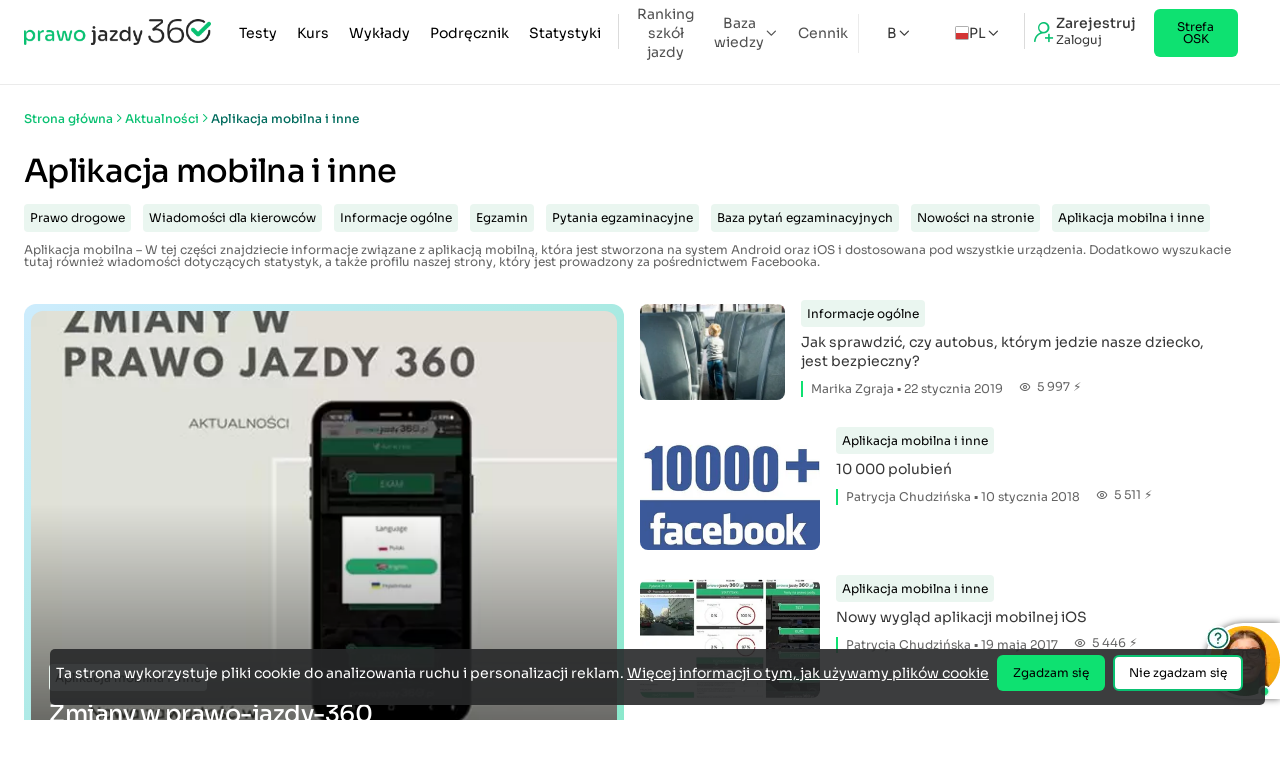

--- FILE ---
content_type: text/html; charset=utf-8
request_url: https://www.prawo-jazdy-360.pl/aktualnosci/aplikacja-mobilna-prawo-jazdy-360
body_size: 12497
content:


<!DOCTYPE html>
<html lang="pl">
<head>
    
<title>Aplikacja mobilna i inne - Kategoria  - Aktualności</title>
<meta name="robots" content="index, follow" />
<meta charset="utf-8" />
<meta name="format-detection" content="telephone=no" />
<meta name="theme-color" content="#ffffff" />
<meta id="viewport" name="viewport" content="width=device-width, initial-scale=1">
<meta name="description" content="Aplikacja mobilna – W tej części znajdziecie informacje związane z aplikacją mobilną, która jest stworzona na system Android oraz iOS i" />
<meta name="keywords" content="Oficjalne Testy na Prawo Jazdy Kategorii B, wszystkie pytania, 2025, prawo jazdy,pełna baza pytań na prawo jazdy kategorii B, aktualne pytania egzaminiacyjne 2025 , najnowsza baza pytań, egzamin na prawo jazdy" />
<link rel="icon" href="/favicon.ico" />
<link rel="shortcut icon" href="/favicon.ico" type="image/x-icon" />
<link rel="manifest" href="/manifest.json">
        <link rel="canonical" href="https://www.prawo-jazdy-360.pl/aktualnosci/aplikacja-mobilna-prawo-jazdy-360" />
<meta property="og:type" content="article" />
    <meta property="og:site_name" content="Prawo Jazdy 360" />
    <meta property="og:url" content="https://www.prawo-jazdy-360.pl/aktualnosci/aplikacja-mobilna-prawo-jazdy-360" />
    <meta property="og:title" content="Aplikacja mobilna i inne - Kategoria  - Aktualno&#x15B;ci" />
    <meta property="og:description" content="Aplikacja mobilna &#x2013; W tej cz&#x119;&#x15B;ci znajdziecie informacje zwi&#x105;zane z aplikacj&#x105; mobiln&#x105;, kt&#xF3;ra jest stworzona na system Android oraz iOS i" />
    <meta property="og:image" content="https://www.prawo-jazdy-360.pl/images/main.png" title="Testy na Prawo Jazdy Kat B" />
<meta property="fb:app_id" content="766304980113373" />


    <link rel="preload" href="/css/main.min.css?v=Ak89Pdmgzo6nn-JBnzIhfd10SojEDp0OKA0BZhP6_2s" as="style" />
    <link rel="stylesheet" href="/css/main.min.css?v=Ak89Pdmgzo6nn-JBnzIhfd10SojEDp0OKA0BZhP6_2s" type="text/css" media="all" />

        <link rel="stylesheet" href="/css/site.min.css?v=n7BldESsJOP79msfOkaOkK5G0WM6SrDGeCnLJrTgfDY" type="text/css" />
    

    
    
        <link rel="preload" href="/js/fun.min.js?v=ej-07NoZwHeJQFkJLlUXTqhQ--wrUmlLJKlM7w2k6ng" as="script">
        <script src="/js/fun.min.js?v=ej-07NoZwHeJQFkJLlUXTqhQ--wrUmlLJKlM7w2k6ng"></script>
    
    
    

    <script>
        window.dataLayer = window.dataLayer || [];
        function gtag() { dataLayer.push(arguments); }
        gtag('consent', 'default', {
            'ad_storage': 'denied',
            'ad_user_data': 'denied',
            'ad_personalization': 'denied',
            'analytics_storage': 'denied'
        });
    </script>
    <script async src="https://www.googletagmanager.com/gtag/js?id=G-FTJK47GX8H"></script>
    <script>window.dataLayer = window.dataLayer || []; function gtag() { dataLayer.push(arguments); } gtag('js', new Date()); gtag('config', 'G-FTJK47GX8H'); gtag('config', 'AW-956883867');</script>


 



    <script type="application/ld+json" class="yoast-schema-graph" id="jsonld-script">
    {
        "@context": "https://schema.org",
            "@graph": [
                {
                    "@type": "WebPage",
                    "@id": "https://www.prawo-jazdy-360.pl/aktualnosci/aplikacja-mobilna-prawo-jazdy-360#WebPage",
                    "url": "https://www.prawo-jazdy-360.pl/aktualnosci/aplikacja-mobilna-prawo-jazdy-360",
                    "name": "Aplikacja mobilna i inne - Kategoria  - Aktualno&#x15B;ci",
                    "description": "Aplikacja mobilna &#x2013; W tej cz&#x119;&#x15B;ci znajdziecie informacje zwi&#x105;zane z aplikacj&#x105; mobiln&#x105;, kt&#xF3;ra jest stworzona na system Android oraz iOS i",
                    "inLanguage": "pl",
                    "keywords": "Oficjalne Testy na Prawo Jazdy Kategorii B, wszystkie pytania, 2025, prawo jazdy,pe&#x142;na baza pyta&#x144; na prawo jazdy kategorii B, aktualne pytania egzaminiacyjne 2025 , najnowsza baza pyta&#x144;, egzamin na prawo jazdy",
                    "isPartOf": {
                        "@type": "WebSite",
                        "@id": "https://www.prawo-jazdy-360.pl/#website"
                    }
                
                    ,"citation": [
      {
        "@type": "CreativeWork",
        "name": "Rozporządzenie Ministra Infrastruktury z dnia 24 lutego 2016 r. w sprawie egzaminowania osób ubiegających się o uprawnienia do kierowania pojazdami",
        "identifier": "Dz.U. 2016 poz. 232 z późn. zm."
      },
      {
        "@type": "CreativeWork",
        "name": "Ustawa z dnia 5 stycznia 2011 r. o kierujących pojazdami",
        "identifier": "Dz.U. 2023 poz. 622, ze zm."
      }
    ]
    }
            ]
    }
</script>
</head>
<body tabindex="0" class="">
    <div id="content-loading" class="loader"></div>
    

<header>
    <div class="container">
        <div class="fx fx-sb fx-ac hidden-sm">
            <a class="logo" href="/" title="logo prawo jazdy 360"><picture><source srcset="/image/logo-prawo-jazdy-360.webp" type="image/webp"><img src="/images/logo-prawo-jazdy-360.png" alt="Kolorowe logo Prawo-Jazdy-360" title="Kolorowe logo Prawo-Jazdy-360" width="297" height="42"></picture></a>
            <button id="btn-sidemenu" class="toggler btn" type="button" aria-label="Menu">
                <i class="icon-menu"></i>
            </button>
        </div>
        <nav class="hide fx-c fx-sm g-20 g-sm-18">
            <a class="logo" href="/" title="logo prawo jazdy 360"><picture><source srcset="/image/logo-prawo-jazdy-360.webp" type="image/webp"><img src="/images/logo-prawo-jazdy-360.png" alt="Kolorowe logo Prawo-Jazdy-360" title="Kolorowe logo Prawo-Jazdy-360" width="297" height="42"></picture></a>
            <div class="socials fx g-14 hidden-sm">
                <a href="https://www.tiktok.com/@prawo.jazdy.360.pl" title="Tik Tok"><i class="icon-tiktok"></i></a>
                <a href="https://www.facebook.com/prawojazdy360/" title="Facebook"><i class="icon-facebook"></i></a>
                <a href="https://www.instagram.com/prawojazdy360" title="Instagram"><i class="icon-instagram"></i></a>
                <a href="https://www.youtube.com/channel/UCd58p1PzE4jHywsSzNd9T4g" title="YouTube"><i class="icon-youtube"></i></a>
                <a href="https://www.linkedin.com/company/prawo-jazdy-360.pl" title="LinkedIn"><i class="icon-linkedin"></i></a>
                <a href="https://twitter.com/PrawoJazdy360" title="Twitter"><i class="icon-twitter"></i></a>
            </div>
            <i id="sidemenu-close" class="icon-x close hidden-sm"></i>

            <div class="auth">
                    <a title="Zaloguj się / Zarejestruj się" href="/logowanie">
                        <i class="icon-refer-plus"></i>
                        <div class="fx-c g-4 fx-jc">
                            <span class="bold-5">Zarejestruj</span>
                            <span class="f-12">Zaloguj</span>
                        </div>
                    </a>
            </div>

            <div class="fx fx-sb loc-cat">
                <div class="category fx fx-ac fx-wrap g-12 hidden-sm">
                    <span class="label s">Kategoria</span>
                    <span class="fx g-4 fx-ac category-square">
                        B <i class="icon-chevron-right"></i>
                    </span>
                    <div class="select-category fx-jc fx-wrap g-24">
                        <div class="fx g-18 select-category__close">
                            <i class="icon-chevron-left"></i> Wybierz kategorię
                        </div>
                        <span class="circle-gradient" data-category="A">A</span>
                        <span class="circle-gradient" data-category="AM">AM</span>
                        <span class="circle-gradient" data-category="A1">A1</span>
                        <span class="circle-gradient" data-category="A2">A2</span>
                        <span class="circle-gradient" data-category="B">B</span>
                        <span class="circle-gradient" data-category="B1">B1</span>
                        <span class="circle-gradient" data-category="C">C</span>
                        <span class="circle-gradient" data-category="C1">C1</span>
                        <span class="circle-gradient" data-category="D">D</span>
                        <span class="circle-gradient" data-category="D1">D1</span>
                        <span class="circle-gradient" data-category="T">T</span>
                    </div>
                </div>
                <div class="locale">
                    <div class="dropdown has-sub fx g-6">
                        <span><img src="/images/lang-pl.png" width="14" height="14" alt="lang" title="lang" /> PL</span>
                        <ul class="sub">
                            <li><a href="https://www.prawo-jazdy-360.pl" title="polska wersja prawo-jazdy-360.pl">Polski</a></li>
                            <li><a href="https://en.prawo-jazdy-360.pl" title="English version prawo-jazdy-360.pl">English</a></li>
                            <li><a href="https://de.prawo-jazdy-360.pl" title="Deutsche Version prawo-jazdy-360.pl">Deutsch</a></li>
                            <li><a href="https://uk.prawo-jazdy-360.pl" title="Українська версія prawo-jazdy-360.pl">Українська мова</a></li>
                        </ul>
                    </div>
                </div>
            </div>

            <ul class="menu">
                <li class="main">
                    <a title="Darmowe testy na prawo jazdy" href="/testy-na-prawo-jazdy">
                        Testy
                    </a>
                </li>
                <li class="main">
                    <a title="kurs na prawo jazdy" href="/kurs">
                        Kurs
                    </a>
                </li>
                    <li class="main"><a title="Wykłady na prawo jazdy" href="/wyklady">Wykłady</a></li>
                    <li class="main">
                        <a title="Podręcznik Kursanta na prawo jazdy" href="/podrecznik-kursanta">Podręcznik</a>
                    </li>
                <li class="main sep">
                    <a title="Statystyki" href="/statystyki">Statystyki</a>
                </li>
                <li class="hidden-sm"><a title="Kontakt" href="/kontakt">Kontakt</a></li>

                    <li><a title="Ranking szkół jazdy" href="/ranking-szkol-jazdy">Ranking szkół jazdy</a></li>
                    <li class="has-sub">
                        <span>Baza wiedzy</span>
                        <ul class="sub-menu">
                            <li>
                                <a style="font-weight: 600;" title="Opinie o zdawalności WORD" href="/word">
                                    Opinie o zdawalności WORD
                                </a>
                            </li>
                            <li>
                                <a style="font-weight: 600;" title="Znaki Drogowe" href="/znaki-drogowe">Znaki Drogowe</a>
                            </li>
                            <li>
                                <a style="font-weight: 600;" title="Kodeks Drogowy" href="/kodeks-drogowy">
                                    Kodeks Drogowy
                                </a>
                            </li>
                            <li><a style="font-weight: 600;" title="Aktualności" href="/aktualnosci">Aktualności</a></li>
                            <li><a title="Punkty karne" href="/punkty-karne">Punkty karne</a></li>
                            <li><a title="Zmiany na prawo jazdy 2025" href="/zmiany-na-prawo-jazdy-2025">Zmiany na prawo jazdy 2025</a></li>
                            <li><a title="Ogólne zasady zdawania prawa jazdy" href="/prawo-jazdy">Ogólne zasady zdawania prawa jazdy</a></li>
                            <li><a title="Ekojazda na egzaminie" href="/ekojazda">Ekojazda na egzaminie</a></li>
                            <li><a title="Co zrobić po Egzaminie?!" href="/po-egzaminie">Co zrobić po Egzaminie?!</a></li>
                            <li><a title="Zielony listek" href="/zielony-listek">Zielony listek</a></li>
                            <li><a title="Obowiązkowe wyposażenie samochodu" href="/wyposazenie-samochodu">Obowiązkowe wyposażenie samochodu</a></li>
                            <li><a title="Jak można stracić prawo jazdy" href="/jak-mozna-stracic-prawo-jazdy">Jak można stracić prawo jazdy</a></li>
                            <li><a href="/aktualnosci/umowa-kupna-sprzedazy-samochodu" title="Umowa kupna sprzedaży samochodu">Umowa kupna sprzedaży samochodu</a></li>
                            <li><a title="Forum" href="/forum">Forum</a></li>

                        </ul>
                    </li>
                <li class="nav-price">
                    <a title="Cennik" href="/cennik">
                        Cennik
                    </a>
                </li>
            </ul>
            <div class="hidden show-sm">
                <div class="dropdown has-sub fx g-6">
                    
<span>
    B
</span>
<ul class="sub select-category">
    <li><span data-category="A">A</span></li>
    <li><span data-category="AM">AM</span></li>
    <li><span data-category="A1">A1</span></li>
    <li><span data-category="A2">A2</span></li>
    <li><span data-category="B">B</span></li>
    <li><span data-category="B1">B1</span></li>
    <li><span data-category="C">C</span></li>
    <li><span data-category="C1">C1</span></li>
    <li><span data-category="D">D</span></li>
    <li><span data-category="D1">D1</span></li>
    <li><span data-category="T">T</span></li>
</ul>

<script>
    if (typeof bindSelectCategory === 'function') {
        bindSelectCategory();
    }
</script>
                </div>
            </div>
                <div class="osk">
                    <a href="https://biz.prawo-jazdy-360.pl/" class="btn" title="Strefa OSK">Strefa OSK</a>
                </div>
        </nav>
    </div>
    <div id="sidemenu-backdrop" class="backdrop"></div>
</header>
    

<input id="RequestVerificationToken" type="hidden" value="CfDJ8JXSTNHK_i5CjK09i1jld_xMWQUNbQmj5xfIXOj0oS_spf6udcZ9bEzbK5WxCiaGK9rt0bKI7uGocrm2eyLQR_nlU3cYOeU7mHa-9lOCjnc57bby5P77qHJRHSR6OT-MpUcd4E97rfWGkbn8EnmBgMQ" />
    





    <main>
        <div class="container article fx-c g-24 mb-s">
    <ul class="breadcrumb" itemscope="" itemtype="https://schema.org/BreadcrumbList">
        <li itemprop="itemListElement" itemscope itemtype="https://schema.org/ListItem">
            <a href="/" title="Strona główna" itemprop="item"><span itemprop="name">Strona główna</span></a>
            <meta itemprop="position" content="1" />
        </li>
        <li><i class="icon-chevron-right"></i></li>
        <li itemprop="itemListElement" itemscope itemtype="https://schema.org/ListItem">
            <a itemprop="item" href="/aktualnosci/aplikacja-mobilna-prawo-jazdy-360"><span itemprop="name">Aktualności</span></a>
            <meta itemprop="position" content="2" />
        </li>
        <li><i class="icon-chevron-right"></i></li>

        <li itemprop="itemListElement" itemscope itemtype="https://schema.org/ListItem">
            <span itemprop="name">Aplikacja mobilna i inne</span>
            <meta itemprop="position" content="3" />
        </li>
    </ul>
    <div class="fx-c g-12">
        <div class="h3"><h1 class="clear">Aplikacja mobilna i inne </h1></div>

        <div class="fx g-12" style="overflow-x:auto">
                <a class="category" href="">Prawo drogowe</a>
                <a class="category" href="">Wiadomo&#x15B;ci dla kierowc&#xF3;w</a>
                <a class="category" href="">Informacje og&#xF3;lne</a>
                <a class="category" href="">Egzamin</a>
                <a class="category" href="">Pytania egzaminacyjne </a>
                <a class="category" href="">Baza pyta&#x144; egzaminacyjnych</a>
                <a class="category" href="">Nowo&#x15B;ci na stronie</a>
                <a class="category" href="">Aplikacja mobilna i inne</a>
        </div>
        <span class="hint">Aplikacja mobilna &#x2013; W tej cz&#x119;&#x15B;ci znajdziecie informacje zwi&#x105;zane z aplikacj&#x105; mobiln&#x105;, kt&#xF3;ra jest stworzona na system Android oraz iOS i dostosowana pod wszystkie urz&#x105;dzenia. Dodatkowo wyszukacie tutaj r&#xF3;wnie&#x17C; wiadomo&#x15B;ci dotycz&#x105;cych statystyk, a tak&#x17C;e profilu naszej strony, kt&#xF3;ry jest prowadzony za po&#x15B;rednictwem Facebooka.</span>
    </div>

    
    <div class="fx-c fx-sm fx-start fx-eq g-16">
        <div class="pinned">
            <a class="img" title="Zmiany w prawo-jazdy-360" href="/aktualnosci/zmiany-w-prawojazdy360">
                <picture>
                    <source srcset="//img.prawo-jazdy-360.pl/aktualnosci/artykuly%20na%20platformie%20%20(1)610x500.webp" type="image/webp">
                    <img src="//img.prawo-jazdy-360.pl/aktualnosci/artykuly na platformie  (1)610x500.jpg" fetchpriority="high"  width="610" height="500" title="Zmiany w prawo-jazdy-360" alt="Zmiany w prawo-jazdy-360">
                </picture>
            </a>
            <div class="info fx-c g-12">
                    <span>
                        <a class="category" title="Aplikacja mobilna i inne" href="/aktualnosci/aplikacja-mobilna-prawo-jazdy-360">Aplikacja mobilna i inne</a>
                    </span>
                <h2 class="clear"><a class="h5" title="Zmiany w prawo-jazdy-360" href="/aktualnosci/zmiany-w-prawojazdy360">Zmiany w prawo-jazdy-360</a></h2>

                <div class="fx g-16">
                    <span>
                        <a title="Jakub Moskalik" href="/aktualnosci/autor/jakub">Jakub Moskalik</a> &#9642; 21 marca 2024
                    </span>
                    <span class="fx g-6">
                        <i class="icon-eye"></i>
                        <span>   4 424 ⚡</span>
                    </span>
                </div>
            </div>
        </div>
        <div class="fx-c g-24">
                <div class="article-row fx g-16">
                        <a class="img" title="Jak sprawdzić, czy autobus, którym jedzie nasze dziecko, jest bezpieczny?" href="/aktualnosci/jak-sprawdzic-czy-autobus-ktorym-jedzie-nasze-dziecko-jest-bezpieczny">
                            <picture>
                                <source srcset="//img.prawo-jazdy-360.pl/aktualnosci/autobus302x200.webp" type="image/webp">
                                <img src="//img.prawo-jazdy-360.pl/aktualnosci/autobus302x200.jpg" width="302" height="200" alt="Jak sprawdzić, czy autobus, którym jedzie nasze dziecko, jest bezpieczny?" title="Jak sprawdzić, czy autobus, którym jedzie nasze dziecko, jest bezpieczny?">
                            </picture>
                        </a>

                    <div class="fx-c g-10">
                            <span>
                                <a class="category" title="Informacje og&#xF3;lne" href="/aktualnosci/informacje-ogolne">Informacje og&#xF3;lne</a>
                            </span>
                        <h2 class="clear">
                                <a title="Jak sprawdzi&#x107;, czy autobus, kt&#xF3;rym jedzie nasze dziecko, jest bezpieczny?" href="/aktualnosci/jak-sprawdzic-czy-autobus-ktorym-jedzie-nasze-dziecko-jest-bezpieczny">Jak sprawdzi&#x107;, czy autobus, kt&#xF3;rym jedzie nasze dziecko, jest bezpieczny?</a>
                        </h2>
                        <div class="fx g-16 hint">
                            <span class="bl">
                                <a title="Marika Zgraja" href="/aktualnosci/autor/marika">Marika Zgraja</a> &#9642; 22 stycznia 2019
                            </span>
                            <span class="fx g-6">
                                <i class="icon-eye"></i>
                                <span>   5 997 ⚡</span>
                            </span>
                        </div>
                    </div>
                </div>
                <div class="article-row fx g-16">
                        <a class="img" title="10 000 polubień" href="/aktualnosci/10-000-polubien">
                            <picture>
                                <source srcset="//img.prawo-jazdy-360.pl/aktualnosci/10000_polubien302x200.webp" type="image/webp">
                                <img src="//img.prawo-jazdy-360.pl/aktualnosci/10000_polubien302x200.jpg" width="302" height="200" alt="10 000 polubień" title="10 000 polubień">
                            </picture>
                        </a>

                    <div class="fx-c g-10">
                            <span>
                                <a class="category" title="Aplikacja mobilna i inne" href="/aktualnosci/aplikacja-mobilna-prawo-jazdy-360">Aplikacja mobilna i inne</a>
                            </span>
                        <h2 class="clear">
                                <a title="10 000 polubie&#x144;" href="/aktualnosci/10-000-polubien">10 000 polubie&#x144;</a>
                        </h2>
                        <div class="fx g-16 hint">
                            <span class="bl">
                                <a title="Patrycja Chudzi&#x144;ska" href="/aktualnosci/autor/patrycja">Patrycja Chudzi&#x144;ska</a> &#9642; 10 stycznia 2018
                            </span>
                            <span class="fx g-6">
                                <i class="icon-eye"></i>
                                <span>   5 511 ⚡</span>
                            </span>
                        </div>
                    </div>
                </div>
                <div class="article-row fx g-16">
                        <a class="img" title="Nowy wygląd aplikacji mobilnej iOS" href="/aktualnosci/nowy-wyglad-aplikacji-mobilnej-ios">
                            <picture>
                                <source srcset="//img.prawo-jazdy-360.pl/aktualnosci/aplikacja-mobilna-ios302x200.webp" type="image/webp">
                                <img src="//img.prawo-jazdy-360.pl/aktualnosci/aplikacja-mobilna-ios302x200.jpg" width="302" height="200" alt="Nowy wygląd aplikacji mobilnej iOS" title="Nowy wygląd aplikacji mobilnej iOS">
                            </picture>
                        </a>

                    <div class="fx-c g-10">
                            <span>
                                <a class="category" title="Aplikacja mobilna i inne" href="/aktualnosci/aplikacja-mobilna-prawo-jazdy-360">Aplikacja mobilna i inne</a>
                            </span>
                        <h2 class="clear">
                                <a title="Nowy wygl&#x105;d aplikacji mobilnej iOS" href="/aktualnosci/nowy-wyglad-aplikacji-mobilnej-ios">Nowy wygl&#x105;d aplikacji mobilnej iOS</a>
                        </h2>
                        <div class="fx g-16 hint">
                            <span class="bl">
                                <a title="Patrycja Chudzi&#x144;ska" href="/aktualnosci/autor/patrycja">Patrycja Chudzi&#x144;ska</a> &#9642; 19 maja 2017
                            </span>
                            <span class="fx g-6">
                                <i class="icon-eye"></i>
                                <span>   5 446 ⚡</span>
                            </span>
                        </div>
                    </div>
                </div>
        </div>
    </div>


    <div class="fx-c fx-sm g-48">
        <div class="fx-c fx-1 g-24">
            <div class="fx-c fx-sm fx-wrap fx-eq g-32 g-sm-16 list">
                
    <div class="fx-c g-20 article-box">
            <a class="category" href="/aktualnosci/aplikacja-mobilna-prawo-jazdy-360">Aplikacja mobilna i inne</a>
        <picture>
            <source srcset="//img.prawo-jazdy-360.pl/aktualnosci/9000-polubien420x200.webp" type="image/webp">
            <img src="//img.prawo-jazdy-360.pl/aktualnosci/9000-polubien420x200.jpg" width="420" height="200" alt="9000 polubień" title="9000 polubień" loading="lazy" class="round">
        </picture>
        <div class="fx-c g-12">
            <a class="subtitle" title="9000 polubień" href="/aktualnosci/9000-polubien">9000 polubień</a>
            <div class="hint fx g-16">
                <span class="bl">
                    <a title="Patrycja Chudzi&#x144;ska" href="/aktualnosci/autor/patrycja">Patrycja Chudzi&#x144;ska</a> &#9642; 18 maja 2017
                </span>
            </div>
            <div>
                Mamy już ponad 9000 polubień! Liczba naszych fanów i osób, które skorzystały z naszego serwisu i nie pożałowały stale rośnie! Jest to dla nas wspaniała wiadomość, która tylko napędza nas do dalszej...
            </div>
        </div>
    </div>
    <div class="fx-c g-20 article-box">
            <a class="category" href="/aktualnosci/nowosci-na-stronie">Nowo&#x15B;ci na stronie</a>
        <picture>
            <source srcset="//img.prawo-jazdy-360.pl/aktualnosci/aplikacja-mobilna-android420x200.webp" type="image/webp">
            <img src="//img.prawo-jazdy-360.pl/aktualnosci/aplikacja-mobilna-android420x200.jpg" width="420" height="200" alt="Nowy wygląd aplikacji mobilnej" title="Nowy wygląd aplikacji mobilnej" loading="lazy" class="round">
        </picture>
        <div class="fx-c g-12">
            <a class="subtitle" title="Nowy wygląd aplikacji mobilnej" href="/aktualnosci/nowy-wyglad-aplikacji-mobilnej">Nowy wygląd aplikacji mobilnej</a>
            <div class="hint fx g-16">
                <span class="bl">
                    <a title="Micha&#x142; R&#xF3;&#x17C;ycki" href="/aktualnosci/autor/michal">Micha&#x142; R&#xF3;&#x17C;ycki</a> &#9642; 4 kwietnia 2017
                </span>
            </div>
            <div>
                Jest już dostępna nowa szata graficzna naszej aplikacji mobilnej na system Android. Zmieniły się również możliwości aplikacji, przede wszystkim można synchronizować pytania pomiędzy telefonem a...
            </div>
        </div>
    </div>
    <div class="fx-c g-20 article-box">
            <a class="category" href="/aktualnosci/aplikacja-mobilna-prawo-jazdy-360">Aplikacja mobilna i inne</a>
        <picture>
            <source srcset="//img.prawo-jazdy-360.pl/aktualnosci/app-store-icon420x200.webp" type="image/webp">
            <img src="//img.prawo-jazdy-360.pl/aktualnosci/app-store-icon420x200.jpg" width="420" height="200" alt="Aplikacja mobilna iOS" title="Aplikacja mobilna iOS" loading="lazy" class="round">
        </picture>
        <div class="fx-c g-12">
            <a class="subtitle" title="Aplikacja mobilna iOS" href="/aktualnosci/aplikacja-mobilna-ios">Aplikacja mobilna iOS</a>
            <div class="hint fx g-16">
                <span class="bl">
                    <a title="Sandra Trawi&#x144;ska" href="/aktualnosci/autor/sandra">Sandra Trawi&#x144;ska</a> &#9642; 11 sierpnia 2016
                </span>
            </div>
            <div>
                Z radością informujemy Państwa, że prace nad aplikacją mobilną iOS zostały zakończone!!! Już teraz można pobrać aplikację i wykonywać testy na prawo jazdy gdzie się chce i kiedy chce. Pytania są...
            </div>
        </div>
    </div>
    <div class="fx-c g-20 article-box">
            <a class="category" href="/aktualnosci/nowosci-na-stronie">Nowo&#x15B;ci na stronie</a>
        <picture>
            <source srcset="//img.prawo-jazdy-360.pl/aktualnosci/news-facebook420x200.webp" type="image/webp">
            <img src="//img.prawo-jazdy-360.pl/aktualnosci/news-facebook420x200.jpg" width="420" height="200" alt="Logowanie przez Facebook na stronie prawo-jazdy-360.pl" title="Logowanie przez Facebook na stronie prawo-jazdy-360.pl" loading="lazy" class="round">
        </picture>
        <div class="fx-c g-12">
            <a class="subtitle" title="Logowanie przez Facebook na stronie prawo-jazdy-360.pl" href="/aktualnosci/logowanie-przez-facebook-na-stronie-prawojazdy360pl">Logowanie przez Facebook na stronie prawo-jazdy-360.pl</a>
            <div class="hint fx g-16">
                <span class="bl">
                    <a title="Patrycja Chudzi&#x144;ska" href="/aktualnosci/autor/patrycja">Patrycja Chudzi&#x144;ska</a> &#9642; 14 maja 2016
                </span>
            </div>
            <div>
                W ostatnich dniach z sukcesem została wdrożona mała, ale jak bardzo przydatna aktualizacja. Na waszą&nbsp;prośbę&nbsp;została stworzona&nbsp;możliwość logowania&nbsp;i rejestrowania się za...
            </div>
        </div>
    </div>
    <div class="fx-c g-20 article-box">
            <a class="category" href="/aktualnosci/nowosci-na-stronie">Nowo&#x15B;ci na stronie</a>
        <picture>
            <source srcset="//img.prawo-jazdy-360.pl/aktualnosci/16-031420x200.webp" type="image/webp">
            <img src="//img.prawo-jazdy-360.pl/aktualnosci/16-031420x200.jpg" width="420" height="200" alt="Wyjaśnienie do pytań" title="Wyjaśnienie do pytań" loading="lazy" class="round">
        </picture>
        <div class="fx-c g-12">
            <a class="subtitle" title="Wyjaśnienie do pytań" href="/aktualnosci/wyjasnienie-do-pytan">Wyjaśnienie do pytań</a>
            <div class="hint fx g-16">
                <span class="bl">
                    <a title="Patrycja Chudzi&#x144;ska" href="/aktualnosci/autor/patrycja">Patrycja Chudzi&#x144;ska</a> &#9642; 16 kwietnia 2016
                </span>
            </div>
            <div>
                Prawo-Jazdy-360.pl posiada wszystkie pytania egzaminacyjne. Od dnia dzisiejszego pytania posiadają również swoje wyjaśnienie dla wszystkich kategorii A, B, C, D, T, A1, A2, AM, C1, D1, T &nbsp;z...
            </div>
        </div>
    </div>
    <div class="fx-c g-20 article-box">
            <a class="category" href="/aktualnosci/aplikacja-mobilna-prawo-jazdy-360">Aplikacja mobilna i inne</a>
        <picture>
            <source srcset="//img.prawo-jazdy-360.pl/aktualnosci/czywieszze420x200.webp" type="image/webp">
            <img src="//img.prawo-jazdy-360.pl/aktualnosci/czywieszze420x200.jpg" width="420" height="200" alt="Czy wiesz, że...?" title="Czy wiesz, że...?" loading="lazy" class="round">
        </picture>
        <div class="fx-c g-12">
            <a class="subtitle" title="Czy wiesz, że...?" href="/aktualnosci/czy-wiesz-ze">Czy wiesz, że...?</a>
            <div class="hint fx g-16">
                <span class="bl">
                    <a title="Micha&#x142; R&#xF3;&#x17C;ycki" href="/aktualnosci/autor/michal">Micha&#x142; R&#xF3;&#x17C;ycki</a> &#9642; 23 czerwca 2015
                </span>
            </div>
            <div>
                Czy wiesz, że w roku kalendarzowym 2014 roku średnia pozytywna zdawalność testu teoretycznego na prawo jazdy w miastach wynosiła: - kategoria A: 59,18% - kategoria B: 39,16% - kategoria C: 30,41% -...
            </div>
        </div>
    </div>
    <div class="fx-c g-20 article-box">
            <a class="category" href="/aktualnosci/informacje-ogolne">Informacje og&#xF3;lne</a>
        <picture>
            <source srcset="//img.prawo-jazdy-360.pl/aktualnosci/facebook-znajdz-nas420x200.webp" type="image/webp">
            <img src="//img.prawo-jazdy-360.pl/aktualnosci/facebook-znajdz-nas420x200.jpg" width="420" height="200" alt="Masz pytania?!" title="Masz pytania?!" loading="lazy" class="round">
        </picture>
        <div class="fx-c g-12">
            <a class="subtitle" title="Masz pytania?!" href="/aktualnosci/masz-pytania">Masz pytania?!</a>
            <div class="hint fx g-16">
                <span class="bl">
                    <a title="Sandra Trawi&#x144;ska" href="/aktualnosci/autor/sandra">Sandra Trawi&#x144;ska</a> &#9642; 9 stycznia 2015
                </span>
            </div>
            <div>
                Masz pytania lub wątpliwości? Potrzebujesz więcej informacji? Czy może szukasz pomocy? Na naszej stronie internetowej został stworzony nowy kanał pomocy dla wszystkich użytkowników.&nbsp; Jeżeli...
            </div>
        </div>
    </div>

            </div>
            <div class="fx center">
                
            </div>
        </div>
        <div class="side fx-c g-60">
            <div class="fx-c g-32">
                <div class="h5 hr">Najpopularniejsze</div>
                
<div class="fx-c g-24">
        <a class="article-side fx g-8" title="5 najtrudniejszych pytań na egzaminie z prawa jazdy" href="/aktualnosci/5-najtrudniejszych-pytan-na-egzaminie-z-prawa-jazdy">
            <picture>
                <source srcset="//img.prawo-jazdy-360.pl/aktualnosci/5-najtrudniejszych-pytan-na-egzaminie-z-prawa-jazdy100x70.webp" type="image/webp">
                <img src="//img.prawo-jazdy-360.pl/aktualnosci/5-najtrudniejszych-pytan-na-egzaminie-z-prawa-jazdy100x70.jpg" width="100" height="70" alt="5 najtrudniejszych pytań na egzaminie z prawa jazdy" title="5 najtrudniejszych pytań na egzaminie z prawa jazdy" loading="lazy">
            </picture>
            <div class="fx-c g-8">
                <div class="name"><h5 class="clear">5 najtrudniejszych pytań na egzaminie z prawa jazdy</h5></div>
                <div class="fx fx-ac fx-sb">
                    <span class="fx g-6 bl">
                        <i class="icon-eye"></i>
                        <span>   227 584 ⚡</span>
                    </span>                        
                    24 lutego 2020
                </div>
            </div>
        </a>
        <a class="article-side fx g-8" title="Jak długo ważny jest egzamin teoretyczny na prawo jazdy?" href="/aktualnosci/jak-dlugo-wazny-jest-egzamin-teoretyczny-na-prawo-jazdy">
            <picture>
                <source srcset="//img.prawo-jazdy-360.pl/aktualnosci/jak-dlugo-wazny-jest-egzamin100x70.webp" type="image/webp">
                <img src="//img.prawo-jazdy-360.pl/aktualnosci/jak-dlugo-wazny-jest-egzamin100x70.jpg" width="100" height="70" alt="Jak długo ważny jest egzamin teoretyczny na prawo jazdy?" title="Jak długo ważny jest egzamin teoretyczny na prawo jazdy?" loading="lazy">
            </picture>
            <div class="fx-c g-8">
                <div class="name"><h5 class="clear">Jak długo ważny jest egzamin teoretyczny na prawo jazdy?</h5></div>
                <div class="fx fx-ac fx-sb">
                    <span class="fx g-6 bl">
                        <i class="icon-eye"></i>
                        <span>   202 247 ⚡</span>
                    </span>                        
                    19 listopada 2018
                </div>
            </div>
        </a>
        <a class="article-side fx g-8" title="Kończący się termin ważności prawa jazdy" href="/aktualnosci/konczacy-sie-termin-waznosci-prawa-jazdy">
            <picture>
                <source srcset="//img.prawo-jazdy-360.pl/aktualnosci/koniec-waznosci-prawa-jazdy100x70.webp" type="image/webp">
                <img src="//img.prawo-jazdy-360.pl/aktualnosci/koniec-waznosci-prawa-jazdy100x70.jpg" width="100" height="70" alt="Kończący się termin ważności prawa jazdy" title="Kończący się termin ważności prawa jazdy" loading="lazy">
            </picture>
            <div class="fx-c g-8">
                <div class="name"><h5 class="clear">Kończący się termin ważności prawa jazdy</h5></div>
                <div class="fx fx-ac fx-sb">
                    <span class="fx g-6 bl">
                        <i class="icon-eye"></i>
                        <span>   191 349 ⚡</span>
                    </span>                        
                    19 lutego 2018
                </div>
            </div>
        </a>
        <a class="article-side fx g-8" title="Egzamin teoretyczny na prawo jazdy – o czym warto wiedzieć, zanim się zapiszesz?" href="/aktualnosci/egzamin-teoretyczny-na-prawo-jazdy-o-czym-warto-wiedziec-zanim-sie-zapiszesz">
            <picture>
                <source srcset="//img.prawo-jazdy-360.pl/aktualnosci/man-working-on-macbook-pro-(1)100x70.webp" type="image/webp">
                <img src="//img.prawo-jazdy-360.pl/aktualnosci/man-working-on-macbook-pro-(1)100x70.jpg" width="100" height="70" alt="Egzamin teoretyczny na prawo jazdy – o czym warto wiedzieć, zanim się zapiszesz?" title="Egzamin teoretyczny na prawo jazdy – o czym warto wiedzieć, zanim się zapiszesz?" loading="lazy">
            </picture>
            <div class="fx-c g-8">
                <div class="name"><h5 class="clear">Egzamin teoretyczny na prawo jazdy – o czym warto wiedzieć, zanim się zapiszesz?</h5></div>
                <div class="fx fx-ac fx-sb">
                    <span class="fx g-6 bl">
                        <i class="icon-eye"></i>
                        <span>   171 850 ⚡</span>
                    </span>                        
                    24 sierpnia 2020
                </div>
            </div>
        </a>
</div>
            </div>

            <div class="fx-c g-32">
                <div class="h5 hr">Najnowsze</div>
                
<div class="fx-c g-24">
        <a class="article-side fx g-8" title="Nowe pytania na prawo jazdy 2025 – Ministerstwo dodało 321 pytań!" href="/aktualnosci/nowe-pytania-na-prawo-jazdy-2025-ministerstwo-doda%C5%82o-321-pytan">
            <picture>
                <source srcset="//img.prawo-jazdy-360.pl/aktualnosci/nowe-pytania-na-prawo-jazdy-2025-ministerstwo-doda&#x142;o-321-pyta&#x144;100x70.webp" type="image/webp">
                <img src="//img.prawo-jazdy-360.pl/aktualnosci/nowe-pytania-na-prawo-jazdy-2025-ministerstwo-doda&#x142;o-321-pyta&#x144;100x70.jpg" width="100" height="70" alt="Nowe pytania na prawo jazdy 2025 – Ministerstwo dodało 321 pytań!" title="Nowe pytania na prawo jazdy 2025 – Ministerstwo dodało 321 pytań!" loading="lazy">
            </picture>
            <div class="fx-c g-8">
                <div class="name"><h5 class="clear">Nowe pytania na prawo jazdy 2025 – Ministerstwo dodało 321 pytań!</h5></div>
                <div class="fx fx-ac fx-sb">
                    <span class="fx g-6 bl">
                        <i class="icon-eye"></i>
                        <span>   1 991 ⚡</span>
                    </span>                        
                    10 grudnia 2025
                </div>
            </div>
        </a>
        <a class="article-side fx g-8" title="Prawo jazdy od 17 . roku życia i obowiązkowe kaski dla dzieci. Nowe przepisy już podpisane!" href="/aktualnosci/prawo-jazdy-od-17-roku-zycia-i-obowiazkowe-kaski-dla-dzieci-nowe-przepisy-juz-podpisane">
            <picture>
                <source srcset="//img.prawo-jazdy-360.pl/aktualnosci/nowelizacja-prawa-o-ruchu-drogowym100x70.webp" type="image/webp">
                <img src="//img.prawo-jazdy-360.pl/aktualnosci/nowelizacja-prawa-o-ruchu-drogowym100x70.jpg" width="100" height="70" alt="Prawo jazdy od 17 . roku życia i obowiązkowe kaski dla dzieci. Nowe przepisy już podpisane!" title="Prawo jazdy od 17 . roku życia i obowiązkowe kaski dla dzieci. Nowe przepisy już podpisane!" loading="lazy">
            </picture>
            <div class="fx-c g-8">
                <div class="name"><h5 class="clear">Prawo jazdy od 17 . roku życia i obowiązkowe kaski dla dzieci. Nowe przepisy już podpisane!</h5></div>
                <div class="fx fx-ac fx-sb">
                    <span class="fx g-6 bl">
                        <i class="icon-eye"></i>
                        <span>    984</span>
                    </span>                        
                    5 grudnia 2025
                </div>
            </div>
        </a>
        <a class="article-side fx g-8" title="Czym są i jak działają poduszki zderzeniowe" href="/aktualnosci/czym-sa-i-jak-dzialaja-poduszki-zderzeniowe">
            <picture>
                <source srcset="//img.prawo-jazdy-360.pl/aktualnosci/czym-sa-i-jak-dzialaja-poduszki-zderzeniowe100x70.webp" type="image/webp">
                <img src="//img.prawo-jazdy-360.pl/aktualnosci/czym-sa-i-jak-dzialaja-poduszki-zderzeniowe100x70.jpg" width="100" height="70" alt="Czym są i jak działają poduszki zderzeniowe" title="Czym są i jak działają poduszki zderzeniowe" loading="lazy">
            </picture>
            <div class="fx-c g-8">
                <div class="name"><h5 class="clear">Czym są i jak działają poduszki zderzeniowe</h5></div>
                <div class="fx fx-ac fx-sb">
                    <span class="fx g-6 bl">
                        <i class="icon-eye"></i>
                        <span>    784</span>
                    </span>                        
                    28 listopada 2025
                </div>
            </div>
        </a>
        <a class="article-side fx g-8" title="Jak działa rezerwa w samochodach elektrycznych" href="/aktualnosci/jak-dziala-rezerwa-w-samochodach-elektrycznych">
            <picture>
                <source srcset="//img.prawo-jazdy-360.pl/aktualnosci/jak-dzia&#x142;a-rezerwa-w-samochodach-elektrycznych100x70.webp" type="image/webp">
                <img src="//img.prawo-jazdy-360.pl/aktualnosci/jak-dzia&#x142;a-rezerwa-w-samochodach-elektrycznych100x70.jpg" width="100" height="70" alt="Jak działa rezerwa w samochodach elektrycznych" title="Jak działa rezerwa w samochodach elektrycznych" loading="lazy">
            </picture>
            <div class="fx-c g-8">
                <div class="name"><h5 class="clear">Jak działa rezerwa w samochodach elektrycznych</h5></div>
                <div class="fx fx-ac fx-sb">
                    <span class="fx g-6 bl">
                        <i class="icon-eye"></i>
                        <span>    850</span>
                    </span>                        
                    20 listopada 2025
                </div>
            </div>
        </a>
</div>
            </div>
        </div>
    </div>
</div>

    </main>
    <footer>
        <div class="container fx-c">
            <div class="top fx-c fx-sm fx-sm-ac fx-sb">
                <picture>
                    <source srcset="/image/logo-biale.webp" type="image/webp">
                    <img src="/images/logo-biale.png" width="245" height="35" alt="białe Logo serwisu prawo-jazdy-360.pl" title="białe Logo serwisu prawo-jazdy-360.pl" loading="lazy">
                </picture>
                <a title="Kup dostęp" class="btn md" href="/cennik">Kup dostęp</a>
            </div>
            <div class="fx-c fx-sm fx-sb">
                <div class="divider">
                    <div class="address fx-c fx-sb g-40">
                        <address class="fx-c fx-sb g-12">
                            <div class="title">Klienci indywidualni</div>
                            <div>
                                <a href="tel:+48790747360" title="telefon kontaktowy do obsługi klienta">790 747 360</a>
                            </div>
                            <div>
                                <a href="mailto:kontakt@prawo-jazdy-360.pl" title="adres e-mail do kontaktu">kontakt@prawo-jazdy-360.pl</a>
                            </div>
                            <div>Biuro czynne pn-pt: 8:00-16:00</div>
                        </address>

                            <address class="fx-c fx-sb g-12">
                                <div class="title">Klienci biznesowi</div>
                                <div>
                                    <a title="telefon kontaktowy klient biznesowy" href="tel:+48791747360">791 747 360</a>
                                </div>
                                <div>
                                    <a href="mailto:osk@prawo-jazdy-360.pl" title="adres e-mail do kontaktu osk">osk@prawo-jazdy-360.pl</a>
                                </div>
                                <div>Biuro czynne pn-pt: 8:00-16:00</div>
                            </address>

                        <address class="fx-c fx-sb g-12">
                            <div class="title">Adres</div>
                            <div>ul. Aleksandry Bielerzewskiej 4B/60</br> 61-369 Poznań</div>
                        </address>
                    </div>
                </div>
                <div class="links fx-c g-14">
                    <a title="Darmowe testy na prawo jazdy" href="/testy-na-prawo-jazdy">Darmowe testy na prawo jazdy</a>
                    <a title="Kurs na prawo jazdy" href="/kurs">kurs na prawo jazdy</a>
                        <a title="Wykłady na prawo jazdy" href="/wyklady">Wykłady na prawo jazdy</a>
                        <a title="Podręcznik na prawo jazdy" href="/podrecznik-kursanta">Podręcznik na prawo jazdy</a>
                        <a title="Ranking szkół jazdy" href="/ranking-szkol-jazdy">Ranking szkół jazdy</a>
                        <a title="Opinie o zdawalności w word" href="/word">Opinie o zdawalności word</a>
                        <a title="Znaki drogowe i postawy policjanta" href="/znaki-drogowe">Znaki drogowe</a>
                        <a href="/kodeks-drogowy" title="Kodeks drogowy">Kodeks Drogowy</a>
                        <a title="Aktualności" href="/aktualnosci">Aktualności</a>
                        <a title="Forum na prawo jazdy" href="/forum">Forum na prawo jazdy</a>
                </div>
                <div class="links fx-c g-14">
                    <a title="Regulamin użytkownika" href="/regulamin">Regulamin użytkownika</a>
                    <a title="Polityka prywatności" href="/polityka-prywatnosci">Polityka prywatności</a>
                    <a title="Kontakt" href="/kontakt">Kontakt</a>
                        <a title="Reklama" href="/reklama">Reklama</a>
                        <a href="https://wza-online.pl" title="Obsługa głosowań">Obsługa głosowań</a>
                        <a title="Pytania egzaminacyjne" href="/testy-na-prawo-jazdy/pytania-egzaminacyjne">Pytania egzaminacyjne</a>
                    <a href="https://www.prawojazdytesty.pl/" title="Prawo Jazdy Testy">Prawo Jazdy Testy</a>

                </div>
                    <div class="app fx-c g-8">
                        <div class="title">Pobierz aplikacje:</div>
                        <a href="https://play.google.com/store/apps/details?id=pl.prawo_jazdy_360" title="Aplikacja testy na prawo jazdy 360 - Google Play">
                            <picture>
                                <source srcset="/image/pobierz-z-google-play.webp" type="image/webp"><img src="/images/pobierz-z-google-play.png" loading="lazy" alt="Prawo-Jazdy-360.pl - aplikacja testy na prawo jazdy Android" width="160" height="47" title="Prawo-Jazdy-360.pl - testy na prawo jazdy aplikacja Android">
                            </picture>
                        </a>
                        <a href="https://apps.apple.com/pl/app/testy-na-prawo-jazdy-360/id1218700720?platform=iphone&amp;l=pl" title="Aplikacja testy na prawo jazdy 360 - AppStore">
                            <picture>
                                <source srcset="/image/pobierz-z-appstore.webp"><img src="/images/pobierz-z-appstore.png" loading="lazy" title="Prawo-Jazdy-360.pl - testy na prawo jazdy aplikacja iOS" width="160" height="47" alt="Prawo-Jazdy-360.pl - testy na prawo jazdy aplikacja iOS">
                            </picture>
                        </a>
                            <a href="https://appgallery.huawei.com/app/C100994793" title="Aplikacja testy na prawo jazdy 360 - AppGallery">
                                <picture>
                                    <source srcset="/image/pobierz-z-appgallery.webp"><img src="/images/pobierz-z-appgallery.png" loading="lazy" width="160" height="47" title="Prawo-Jazdy-360.pl - testy na prawo jazdy aplikacja Huawei" alt="Prawo-Jazdy-360.pl - testy na prawo jazdy aplikacja Huawei">
                                </picture>
                            </a>
                    </div>
            </div>

            <div class="socials fx fx-end g-14">
                <a href="https://www.tiktok.com/@prawo.jazdy.360.pl" title="Tik Tok"><i class="icon-tiktok"></i></a>
                <a href="https://www.facebook.com/prawojazdy360/" title="Facebook"><i class="icon-facebook"></i></a>
                <a href="https://www.instagram.com/prawojazdy360" title="Instagram"><i class="icon-instagram"></i></a>
                <a href="https://www.youtube.com/channel/UCd58p1PzE4jHywsSzNd9T4g" title="YouTube"><i class="icon-youtube"></i></a>
                <a href="https://www.linkedin.com/company/prawo-jazdy-360.pl" title="LinkedIn"><i class="icon-linkedin"></i></a>
                <a href="https://twitter.com/PrawoJazdy360" title="Twitter"><i class="icon-twitter"></i></a>
            </div>
        </div>

        <div class="bottom">
            <div class="container fx-c fx-sm fx-sb fx-ac">
                <div class="img">
                    <a href="/">
                        <picture>
                            <source srcset="/image/logo-szare.webp" type="image/webp">
                            <img src="/images/logo-szare.png" alt="szare Logo serwisu prawo-jazdy-360.pl" width="124" height="22" title="szare Logo serwisu prawo-jazdy-360.pl" loading="lazy">
                        </picture>
                    </a>
                    <a href="https://www.new-generation.pl/" rel="nofollow" title="Nazwa firmy">
                        <picture>
                            <source srcset="/image/logo-new-generation-szare.webp" type="image/webp">
                            <img src="/images/logo-new-generation-szare.png" class="logo" alt="szare logo firmy New Generation" width="124" height="22" title="szare logo firmy New Generation" loading="lazy">
                        </picture>
                    </a>
                </div>
                <div class="wisepeople">
                    Graphic design
                    <svg xmlns="http://www.w3.org/2000/svg" width="20" height="19" viewBox="0 0 20 19" fill="none">
                        <g clip-path="url(#clip0_8374_2841)">
                            <mask id="mask0_8374_2841" style="mask-type:luminance" maskUnits="userSpaceOnUse" x="0" y="0" width="20" height="19">
                                <path d="M20 0.665039H0V18.335H20V0.665039Z" fill="white" />
                            </mask>
                            <g mask="url(#mask0_8374_2841)">
                                <path d="M20.0001 5.42206C19.9597 4.17699 19.4416 2.99524 18.5531 2.12206C17.6211 1.18806 16.3701 0.683062 15.0481 0.664062V2.21706C14.5936 2.08739 14.1226 2.02539 13.6501 2.03306C12.9969 2.02984 12.3497 2.15695 11.7464 2.40696C11.143 2.65697 10.5955 3.02485 10.1361 3.48906L9.32007 4.35306L8.49507 3.48906C7.55885 2.56091 6.2939 2.04015 4.97557 2.04015C3.65725 2.04015 2.39229 2.56091 1.45607 3.48906C0.994498 3.94862 0.628239 4.49482 0.378323 5.09631C0.128407 5.6978 -0.000244141 6.34272 -0.000244141 6.99406C-0.000244141 7.6454 0.128407 8.29033 0.378323 8.89182C0.628239 9.4933 0.994498 10.0395 1.45607 10.4991L6.68007 15.7031L9.32007 18.3331L17.1751 10.4991C18.5441 9.13006 18.9221 7.13906 18.3491 5.42106L20.0001 5.42206ZM16.6021 5.42206C17.2621 6.67506 17.0681 8.29606 16.0101 9.34506L9.32007 16.0051L2.61207 9.34506C2.30251 9.03597 2.05693 8.66887 1.88938 8.26478C1.72182 7.86068 1.63557 7.42752 1.63557 6.99006C1.63557 6.55261 1.72182 6.11944 1.88938 5.71535C2.05693 5.31126 2.30251 4.94416 2.61207 4.63506C2.92135 4.32508 3.28918 4.07969 3.69416 3.91317C4.09915 3.74664 4.5332 3.66231 4.97107 3.66506C5.86407 3.66506 6.69907 4.01506 7.33107 4.63506L9.32107 6.58706L11.2911 4.64606C11.6004 4.33578 11.9683 4.09014 12.3735 3.92344C12.7787 3.75673 13.213 3.6723 13.6511 3.67506C14.1461 3.67506 14.6111 3.76206 15.0491 3.96606V2.21806C15.9221 2.22806 16.7671 2.65506 17.3891 3.26706C17.9901 3.86906 18.3011 4.62606 18.3491 5.42106L16.6021 5.42206Z" fill="#B3B3B3" />
                                <path d="M4.97002 3.67487C4.08654 3.67449 3.23868 4.02312 2.61102 4.64487C2.30146 4.95397 2.05588 5.32106 1.88832 5.72516C1.72077 6.12925 1.63452 6.56241 1.63452 6.99987C1.63452 7.43733 1.72077 7.87049 1.88832 8.27458C2.05588 8.67868 2.30146 9.04577 2.61102 9.35487L9.32102 16.0049L14.048 11.3049L9.32002 6.58787L7.33002 4.64587C7.0207 4.33559 6.65275 4.08995 6.24758 3.92324C5.84242 3.75654 5.40813 3.67211 4.97002 3.67487Z" fill="#F25C4F" />
                            </g>
                        </g>
                        <defs>
                            <clipPath id="clip0_8374_2841">
                                <rect width="20" height="19" fill="white" />
                            </clipPath>
                        </defs>
                    </svg>
                    by Wise People
                </div>
            </div>
        </div>
    </footer>
    <div id="category-modal" class="modal" tabindex="-1" role="dialog" aria-hidden="true">
        <div class="dialog">
            <i class="modal-close icon-x" data-dismiss="true"></i>
            <div class="modal-header g-16">
                <span class="circle-gradient"><i class="icon-info"></i></span>
                <span class="h2">Informacja o zmianie kategorii</span>
            </div>
            <div class="fx-c g-20">
                <div>
                    Wybrana została kategoria <b class="selected-category"></b> prawa jazdy. System ustalił tę kategorię, jako domyślą dla twojego konta.<br />Pytania w teście, kursie oraz statystykach będą automatycznie wyświetlane dla kategorii <b class="selected-category"></b>.<br /><br />Pamiętaj, że wykupując pakiet posiadasz dostęp do wszystkich kategorii i możesz je zamieniać kiedy chcesz.<br /><br />Życzymy powodzenia w nauce i na egzaminie.<br />Zespół prawo-jazdy-360.pl
                </div>
                <button type="button" class="btn md" data-dismiss="true">OK</button>

            </div>
        </div>
    </div>

        
<div class="hidden show-sm" id="help-contact">
    <picture>
        <source srcset="/image/help.webp" type="image/webp">
        <img src="/images/help.png" loading="lazy" width="74" height="72" title="pomoc kontakt" alt="pomoc kontakt" />
    </picture>
</div>

<div id="side-backdrop" class="hidden show-sm"></div>
<div id="side-contact" class="fx-sm-c hidden">
    <div class="side-header fx fx-ac fx-sb">
        <div class="subtitle s">Formularz kontaktowy</div>
        <i class="icon-x" id="side-close"></i>
    </div>
    <form id="form-side-contact" class="form fx-c g-14" method="post" action="/kontakt">
        <div class="f-group">
            <label for="side-contact-name">Imię i nazwisko</label>
            <input class="f-control" id="side-contact-name" type="text" name="Name" value="" />
        </div>
        <div class="f-group">
            <label for="side-contact-email">E-mail</label>
            <input class="f-control" id="side-contact-email" type="text" name="Email" value="" />
        </div>
        <div class="f-group">
            <label for="side-contact-message">Wiadomość</label>
            <textarea class="f-control" id="side-contact-message" placeholder="Napisz wiadomość" name="Message">
</textarea>
        </div>
        <div class="f-group">
            <div class="fx g-8">
                Kod:
                <picture>
                    <source srcset="/image/360.webp" type="image/webp">
                    <img src="/images/360.png" width="127" height="22" alt="kod weryfikacyjny" title="kod weryfikacyjny">
                </picture>
            </div>
        </div>
        <div class="f-group">
            <label for="side-contact-code">Przepisz kod z obrazka</label>
            <input class="f-control" id="side-contact-code" type="text" name="Code" value="" />
        </div>
        

    <div class="f-group accept-terms">
        <input id="accept-marketing-side-contact" name="AcceptMarketing" type="checkbox" value="true" data-val="true" data-val-required="Pole wymagane" />
        <label for="accept-marketing-side-contact" class="hint">
            <span>
                Zapoznałem się z informacją o administratorze i przetwarzaniu danych -
                <span class="more">
                    pokaż więcej...
                </span>
                <span class="more-text">
                    Administratorem Twoich danych osobowych jest New Generation M. Romanowski sp. j. (ul. Aleksandry Bielerzewskiej 4B/60, 61-369 Pozna&#x144;). Dane będą przetwarzane w celu wysyłki odpowiedzi na zadane pytanie, na zasadach określonych w regulaminie prawo-jazdy-360.pl. Podanie danych jest dobrowolne, ale niezbędne do otrzymania odpowiedzi. Osobie, której dane dotyczą, przysługuje prawo dostępu do treści swoich danych oraz ich poprawiania.
                </span>
            </span>
        </label>
        <span class="invalid" data-valmsg-for="AcceptMarketing"></span>
    </div>


        <button id="btn-side-contact" class="btn" type="button" title="Wyślij wiadomość">Wyślij wiadomość</button>

        <div id="partial-side-contact"></div>
    <input name="__RequestVerificationToken" type="hidden" value="CfDJ8JXSTNHK_i5CjK09i1jld_xMWQUNbQmj5xfIXOj0oS_spf6udcZ9bEzbK5WxCiaGK9rt0bKI7uGocrm2eyLQR_nlU3cYOeU7mHa-9lOCjnc57bby5P77qHJRHSR6OT-MpUcd4E97rfWGkbn8EnmBgMQ" /></form>
        <div class="side-footer fx-c g-24 fx-1">
            <div class="fx fx-ac g-12">
                <i class="icon-phone fx fx-center"></i>
                <div class="subtitle s">
                    Zadzwoń do nas
                </div>
            </div>
            <div class="fx-c g-20">
                <div class="fx-c g-8">
                    <span class="label">Dział obsługi klienta</span>
                    <a href="tel:+48790747360" class="f-l" title="telefon kontaktowy do obsługi klienta">+48 790 747 360</a>
                </div>
                <div class="fx-c g-8">
                    <span class="label">Klient biznesowy</span>
                    <a href="tel:+48791747360" class="f-l" title="telefon kontaktowy klient biznesowy">+48 791 747 360</a>
                </div>
            </div>
        </div>  
</div>

<script>
    $("#btn-side-contact").on("click", function (e) {
        e.preventDefault();
        loader.show();
        var formContact = document.getElementById("form-side-contact");
        $.ajax({
            url: formContact.action,
            response: 'text',
            data: new FormData(formContact),
            success: function (result) {
                $("#partial-side-contact").html(result);

                if (result.indexOf("alert inf") > 0) {
                    formContact.reset();
                }
            },
            complete: function () {
                loader.hide();
            }
        });
    });


    $("#side-backdrop, #side-close, #help-contact").on("click", function () {
        $("#side-backdrop, #side-contact").toggleClass("show");
    });
</script>

    




    
    
        <script src="/js/main.min.js?v=s4xWOD9mdyVBo21l6hzts1Sj_Ylha6S_fGHdpZe937Q"></script>
    

    



    <script>
        checkConsent('Ta strona wykorzystuje pliki cookie do analizowania ruchu i personalizacji reklam. <a href="/polityka-prywatnosci" target="_blank" class="cookie-privacy">Więcej informacji o tym, jak używamy plików cookie</a>', 'Zgadzam się', 'Nie zgadzam się');
        setTimeout(function () { try { var e = document.createElement("div"); e.style.display = "flex", e.style.flexDirection = "column", e.style.rowGap = "1px", e.appendChild(document.createElement("div")), e.appendChild(document.createElement("div")), document.body.appendChild(e); var l = 1 === e.scrollHeight; if (e.parentNode.removeChild(e), console.log("Gap: " + l), !l) { let t = document.createElement("link"); t.rel = "stylesheet", t.type = "text/css", t.href = "/css/flex-pollyfil.min.css", document.body.appendChild(t) } } catch (i) { console.log("gap check error") } }, 50);
    </script>


</body>
</html>

--- FILE ---
content_type: text/css
request_url: https://www.prawo-jazdy-360.pl/css/main.min.css?v=Ak89Pdmgzo6nn-JBnzIhfd10SojEDp0OKA0BZhP6_2s
body_size: 18043
content:
@font-face{font-family:"icomoon";src:url("/font/icomoon.eot?dyoyz0");src:url("/font/icomoon.eot?dyoyz0#iefix") format("embedded-opentype"),url("/font/icomoon.ttf?dyoyz0") format("truetype"),url("/font/icomoon.woff?dyoyz0") format("woff"),url("/font/icomoon.svg?dyoyz0#icomoon") format("svg");font-weight:normal;font-style:normal;font-display:swap;}.question .play:after,.learning .menu .lesson.done .item::before,.contact-container .form label.f-control::after,.has-sub>a::after,.has-sub>span::after,nav.sidemenu.active .menu>li.has-sub>span::before,.alert::before,input[type=checkbox]+label:before,input.radio+label:before,ul.checkmark li::before,ul.radio li::before,i{font-family:"icomoon"!important;speak:never;font-style:normal;font-weight:normal;font-variant:normal;text-transform:none;-webkit-font-smoothing:antialiased;-moz-osx-font-smoothing:grayscale;}.icon-arrow-left{transform:scaleX(-1);}.icon-thumbs-down{transform:scaleY(-1);}.icon-google:before{content:"";}.icon-minimize:before{content:"";}.icon-thumb-up-solid:before{content:"";}.icon-thumb-down-solid:before{content:"";}.icon-lock:before{content:"";}.icon-location:before{content:"";}.icon-dots-horizontal:before{content:"";}.icon-home:before{content:"";}.icon-globe:before{content:"";}.icon-chat-alt:before{content:"";}.icon-exclamation-circle:before{content:"";}.icon-plus:before{content:"";}.icon-mail:before{content:"";}.icon-phone2:before{content:"";}.icon-eye-slash:before{content:"";}.icon-badge-check:before{content:"";}.icon-refer-plus:before{content:"";}.icon-apple:before{content:"";}.icon-mute:before{content:"";}.icon-pause:before{content:"";}.icon-bar:before{content:"";}.icon-book:before{content:"";}.icon-volume:before{content:"";}.icon-eye:before{content:"";}.icon-play:before{content:"";}.icon-circle:before{content:"";}.icon-pin:before{content:"";}.icon-at:before{content:"";}.icon-phone:before{content:"";}.icon-thumbs-down:before{content:"";}.icon-thumbs-up:before{content:"";}.icon-arrow-right:before{content:"";}.icon-arrow-left:before{content:"";}.icon-bookmark:before{content:"";}.icon-camera:before{content:"";}.icon-chat:before{content:"";}.icon-check:before{content:"";}.icon-check-round:before{content:"";}.icon-chevron-down:before{content:"";}.icon-chevron-left:before{content:"";}.icon-chevron-right:before{content:"";}.icon-chevron-up:before{content:"";}.icon-facebook:before{content:"";}.icon-info:before{content:"";}.icon-instagram:before{content:"";}.icon-linkedin:before{content:"";}.icon-maximize:before{content:"";}.icon-menu:before{content:"";}.icon-plus-circle:before{content:"";}.icon-refer:before{content:"";}.icon-refresh:before{content:"";}.icon-search:before{content:"";}.icon-tiktok:before{content:"";}.icon-twitter:before{content:"";}.icon-x:before{content:"";}.icon-youtube:before{content:"";}@font-face{font-family:"Sora";font-style:normal;font-weight:400 700;font-display:swap;src:url("/font/sora-latin.woff2") format("woff2");unicode-range:U+100-2BA,U+2BD-2C5,U+2C7-2CC,U+2CE-2D7,U+2DD-2FF,U+304,U+308,U+329,U+1D00-1DBF,U+1E00-1E9F,U+1EF2-1EFF,U+2020,U+20A0-20AB,U+20AD-20C0,U+2113,U+2C60-2C7F,U+A720-A7FF;}@font-face{font-family:"Sora";font-style:normal;font-weight:400 700;font-display:swap;src:url("/font/sora.woff2") format("woff2");unicode-range:U+0-FF,U+131,U+152-153,U+2BB-2BC,U+2C6,U+2DA,U+2DC,U+304,U+308,U+329,U+2000-206F,U+20AC,U+2122,U+2191,U+2193,U+2212,U+2215,U+FEFF,U+FFFD;}*,*::before,*::after{box-sizing:border-box;}*{margin:0;-webkit-font-smoothing:antialiased;box-sizing:border-box;}body{font-family:"Sora","Helvetica Neue",Helvetica,Arial,sans-serif;font-optical-sizing:auto;font-weight:400;font-style:normal;font-size:.75rem;line-height:1.4;color:#373737;background-color:#fff;padding-top:64px;}body.noscroll{overflow-y:hidden;}a{text-decoration:none;color:inherit;}a.accent{color:#0ac172;text-decoration:none;font-weight:500;transition:color .3s ease;}a.accent:hover{color:#07a26e;text-decoration:underline;}button,input,textarea{font-family:"Sora",sans-serif;font-optical-sizing:auto;font-weight:400;font-style:normal;font-size:.75rem;line-height:1.25;}button{padding:0;border:0;cursor:pointer;}img,video{max-width:100%;height:auto;}img.round,video.round{border-radius:20px;}h,h1,h2,h3,h4,h5,h6{padding:0;}h.clear,h1.clear,h2.clear,h3.clear,h4.clear,h5.clear,h6.clear{letter-spacing:inherit;font-size:inherit;display:inline;font-weight:inherit;line-height:inherit;color:inherit;}h,.h{font-size:4.375rem;font-weight:700;line-height:1.1;color:#000;}h1,.h1{font-size:1.5rem;font-weight:500;line-height:1.1;color:#000;}h2,.h2{font-size:1.375rem;font-weight:500;line-height:1.3;color:#000;}h3,.h3{font-size:1.25rem;font-weight:500;line-height:1.25;color:#000;}h4,.h4{font-size:1rem;font-weight:500;line-height:1.1;color:#000;}h5,.h5{font-size:1rem;font-weight:500;line-height:1.1;color:#000;}h6,.h6{font-size:1rem;font-weight:500;line-height:1.1;color:#000;}ul{margin:0;padding:0;}ul.checkmark,ul.radio{list-style:none;display:flex;flex-direction:column;}ul.checkmark li,ul.radio li{display:flex;gap:14px;align-items:center;}ul.radio li::before{width:14px;height:14px;content:"";color:#0ee171;font-size:14px;text-align:center;flex:0 0 14px;width:14px;height:14px;}ul.checkmark li::before{width:34px;height:34px;border-radius:6px;background:#eaf6f0;content:"";color:#0ac172;font-size:24px;flex:0 0 34px;display:flex;align-items:center;justify-content:center;}ul.checkmark li.not::before{color:#cd2231;background:#fee3d5;content:"";}.label,.invalid{font-size:.75rem;font-weight:600;line-height:1;text-transform:uppercase;}.label.s{font-size:.625rem;}.label.lg{font-size:.875rem;}.invalid{display:none;color:#ef2f2f;}.f-group{display:flex;flex-direction:column;gap:10px;}.f-group.row{flex-direction:row;}.f-group.right{align-items:flex-end;}label{font-size:.875rem;font-weight:500;line-height:1;color:#272727;}.f-control{padding:15px 22px;border-radius:8px;border:1px solid #808080;background:#fff;resize:none;color:#515151;}.f-control:focus{outline:0!important;border:1px solid #636363;}.f-control:disabled{background:#dbdbdb;}input.input-validation-error,.f-control.input-validation-error{border:1px solid #ef2f2f;}input.input-validation-error+.invalid,input.input-validation-error+label+.invalid,.f-control.input-validation-error+.invalid,.f-control.input-validation-error+label+.invalid{display:block;}.field-validation-error.invalid{display:block;}input[type=checkbox],input.radio{display:none;}input[type=checkbox]+label,input.radio+label{display:flex;align-items:center;color:#373737;cursor:pointer;}input[type=checkbox].start+label,input.radio.start+label{align-items:start;}input[type=checkbox]+label:before,input.radio+label:before{display:flex;width:24px;height:24px;border-radius:4px;border:1px solid #808080;margin-right:8px;background:#fff;content:"";font-size:1rem;align-items:center;justify-content:center;flex-shrink:0;}input.radio+label:before{border-radius:50%;line-height:0;}input[type=checkbox]:checked+label:before{content:"";color:#fff;border:1px solid #07a26e;background:#07a26e;}input[type=checkbox]:disabled+label:before{border:1px solid #808080;background:#808080;}input.radio:checked+label:before{content:"";color:#07a26e;border:1px solid #07a26e;font-size:1.15rem;}input.radio[disabled]+label:before{border:1px solid #808080;background:#afafaf;}.input-group{padding:4px 4px 4px 16px;display:flex;border:1px solid #afafaf;border-radius:8px;align-items:center;background:#fff;}.input-group i{font-size:1.063rem;}.input-group input,.input-group input:focus{color:#000;border:0!important;flex:1;}.input-group input{padding:0 0 0 5px;min-height:34px;}.input-group.disabled{background:#dbdbdb;}@supports(-webkit-touch-callout:none){select.f-control{appearance:none;background-image:url([data-uri]);background-color:#fff;background-repeat:no-repeat;background-position:right 5px center;background-size:10px;}}.highlight{position:relative;z-index:1;white-space:nowrap;}.highlight::after{content:" ";background-image:url(/image/underline.svg);width:100%;position:absolute;left:0;right:0;height:20px;background-repeat:no-repeat;bottom:-13px;z-index:-1;}.underline{text-decoration:underline;}.f-m{font-size:.875rem;}.f-l{font-size:1rem;}.subtitle{font-weight:500;line-height:1.2;font-size:.875rem;}.subtitle.l{font-size:1rem;}.caption{font-size:.813rem;}.f-12{font-size:.75rem;}.hint{font-size:.75rem;line-height:1;font-weight:400;color:#636363;}.btn{display:inline-flex;gap:8px;justify-content:center;align-items:center;font-size:.75rem;font-weight:400;line-height:1;padding:12px 16px;border-radius:6px;color:#000;background:#0ee171;text-align:center;transition:.3s;cursor:pointer;}.btn.md{font-size:.875rem;font-weight:500;padding:16px 24px;gap:10px;}.btn:hover{background:#0ac172;color:#373737;}.btn.light{background:#fff;border:2px solid #0ac172;padding:10px 14px;}.btn.light:hover{border:2px solid #0ee171;background:#0ee171;}.btn.light:disabled,.btn.light[disabled]{border:1px solid #808080;color:#808080;background:#fff;}.btn.light.md{padding:14px 22px;}.btn.xs{padding:4px 8px;}.btn.shadow{box-shadow:0 5px 10px 0 rgba(14,225,113,.4);}.btn i{line-height:1;}.btn.link{padding:4px 0;color:#026c5e;background:transparent;border:0;}.btn.link:hover{color:#07a26e;}.btn.link:hover>span{text-decoration:none;}.btn.link>span{text-decoration:underline;}.btn:disabled,.btn[disabled]{border:1px solid #afafaf;background:#afafaf;color:#dbdbdb;}.url{color:#026c5e;text-decoration:underline;}.btn-radio{position:absolute;clip:rect(0,0,0,0);pointer-events:none;}.btn-radio:checked+.btn{background:#0ac172;}.btn-radio:checked+.btn.light{border:2px solid #0ee171;background:#0ee171;}.btn-radio+.btn-gray{border-radius:6px;border:1px solid #dbdbdb;background:#f6f6f6;padding:6px 12px;cursor:pointer;transition:.3s;}.btn-radio:checked+.btn-gray,.btn-radio+.btn-gray:hover{border-radius:6px;background:#0ac172;color:#fff;font-weight:700;}.semibold{font-weight:600;}.bold-5{font-weight:500;}.center{text-align:center;justify-content:center;align-items:center;}.container{width:100%;padding-right:24px;padding-left:24px;margin-right:auto;margin-left:auto;}.accept-terms label>span{position:relative;}.accept-terms .more-text{display:none;position:absolute;left:0;right:0;bottom:100%;padding:5px;background-color:#dbdbdb;margin-bottom:15px;border-radius:8px;}.accept-terms .more{text-decoration:underline;}.accept-terms .more:hover+.more-text{display:block;}.question-options .option:hover>i,.answers.specialist .alphabet,.circle-gradient{display:flex;flex-shrink:0;align-items:center;justify-content:center;background:#fff;border-radius:50%;background-image:linear-gradient(297deg,#0ee171 -99.43%,#cdecfd 89.72%);background-origin:border-box;box-shadow:inset 1px 40vw #fff;border:3px solid transparent;transition:.3s;position:relative;}.circle{display:flex;justify-content:center;align-items:center;width:32px;height:32px;border-radius:100px;color:#026c5e;border:2px solid #eaf6f0;background:#fff;transition:none!important;font-size:1.125rem;flex-shrink:0;}.close-circle{display:flex;justify-content:flex-end;}.close-circle>i{width:40px;height:40px;display:flex;justify-content:center;align-items:center;border-radius:50%;background:#f6f6f6;font-weight:700;cursor:pointer;font-size:1rem;}.bl{padding:2px 0 2px 8px;border-left:2px solid #0ee171;}.green{color:#0ee171;}.green-6{color:#0ac172;}.green-7{color:#07a26e;}.green-9{color:#026c5e;}.danger-6{color:#cd2231;}.warning-6{color:#ff9800;}.gray-5{color:#808080;}.gray-5{color:#808080;}.loading{color:transparent;}.loading>*{visibility:hidden;}#lookup{position:fixed;right:50px;top:100px;border-radius:8px;padding:20px;background:#f6f6f6;z-index:99;box-shadow:0 2px 4px 0 rgba(0,0,0,.25);}#lookup .btn{flex:1;}.progress{display:flex;align-items:center;justify-content:center;color:#272727;text-align:center;font-size:.75rem;font-weight:400;line-height:1;padding:7px 10px;overflow:hidden;border-radius:56px;background:#eaf6f0;position:relative;}.progress .bar{display:block;position:absolute;left:0;top:0;bottom:0;border-radius:56px;background:linear-gradient(297deg,#0ee171 -99.43%,#cdecfd 89.72%);transition:.3s;}.progress .value{z-index:1;}.header-bar{background:#f6f6f6;padding:40px 0;margin-bottom:40px;}.required{color:#f43f5e;}.mb{margin-bottom:80px;}.mb-s{margin-bottom:60px;}.pb{padding-bottom:80px;}.pb-s{padding-bottom:60px;}.mt{margin-top:40px;}.pt{padding-top:40px;}.alert,.alert-activation{color:#000;position:relative;margin:15px 0;}.alert-activation{border:1px solid #9dfcc0;background:#eaf6f0;border-radius:8px;padding:12px;}.alert-activation b{color:#0ac172;}.alert-activation .circle-gradient{width:50px;height:50px;color:#026c5e;font-size:34px;}.alert{padding:8px 25px 8px 43px;border-radius:5px;}.alert::before{position:absolute;top:7px;left:14px;width:20px;height:20px;border-radius:50%;color:#fff;display:flex;justify-content:center;align-items:center;font-size:1rem;}.alert.success{background-color:#ccf9cf;}.alert.success::before{content:"";background-color:#2dc76d;}.alert.info{background-color:#d0ebfb;}.alert.info::before{content:"";background-color:#1b63c0;}.alert.error{background-color:#fee3d5;}.alert.error::before{content:"";background-color:#ef2f2f;}.alert.warning{background-color:#fff7cc;}.alert.warning::before{content:"";background-color:#ffbf00;}.alert .icon-x{position:absolute;right:8px;top:7px;font-size:1rem;cursor:pointer;font-weight:700;}.modal-backdrop{position:fixed;top:0;left:0;z-index:1054;width:100vw;height:100vh;background-color:#000;}.modal-backdrop.show{opacity:.5;}.modal-menu .modal-backdrop{z-index:1050;}.modal{display:none;position:fixed;left:0;width:100vw;height:100%;z-index:1055;overflow-y:auto;padding:20px;top:0;}.modal .dialog,.modal .modal-header{display:flex;flex-direction:column;}.modal .dialog{max-width:480px;width:100%;background:#fff;padding:68px 48px;border-radius:8px;position:relative;z-index:1055;margin:30px auto 0 auto;overflow:hidden;}.modal.lg .dialog{max-width:760px;}.modal .modal-close{display:flex;justify-content:flex-end;position:absolute;top:12px;right:12px;display:flex;width:40px;height:40px;padding:4px;justify-content:center;align-items:center;border-radius:50%;background:#f6f6f6;font-weight:700;cursor:pointer;}.modal .modal-close>i{width:40px;height:40px;display:flex;justify-content:center;align-items:center;border-radius:50%;background:#f6f6f6;font-weight:700;cursor:pointer;}.modal .modal-header{margin-bottom:40px;text-align:center;align-items:center;}.modal .circle-gradient{width:64px;height:64px;color:#026c5e;font-size:38px;}.modal .sep{padding-top:20px;border-top:1px solid #dbdbdb;}.modal label{color:#515151;}.modal-form .dialog{padding:24px;}header{position:fixed;top:0;left:0;right:0;display:inline-flex;height:64px;align-items:center;border-bottom:1px solid #ebebeb;background:#fff;z-index:100;}header .container{max-width:1600px;width:100%;}header .toggler{display:flex;font-size:29px;width:49px;height:49px;padding:12px 16px;flex-direction:column;justify-content:center;align-items:center;gap:5px;}header .logo{display:flex;max-width:218px;height:28px;}header .backdrop{display:none;position:fixed;top:0;left:0;z-index:101;width:100vw;height:100vh;background-color:#000;transition:opacity .15s linear;}header .backdrop.show{display:block;opacity:.5;}nav{position:fixed;top:0;right:0;width:270px;height:100vh;height:100dvh;z-index:102;max-width:100%;visibility:hidden;background-color:#0ee171;background-clip:padding-box;outline:0;transition:transform .3s ease-in-out;transform:translateX(100%);padding:10px 30px 30px 30px;overflow-y:scroll;}nav.show:not(.hide){transform:none;}nav.show{box-shadow:0 1rem 3rem rgba(0,0,0,.175);visibility:visible;}nav.hide{visibility:visible;}nav .menu{list-style:none;display:inline-flex;flex-direction:column;justify-content:flex-end;gap:30px;font-size:14px;font-weight:400;line-height:140%;}nav .menu .sep{border-bottom:1px solid #07a26e;width:100%;padding-bottom:30px;}nav .menu .main,nav .menu .active{color:#000;position:relative;font-size:22px;}nav .menu .main{order:-2;}nav .menu li{display:flex;flex-direction:column;}nav .nav-price{order:-1;}nav .logo{display:none;}nav.sidemenu .sub-menu{display:none;flex-direction:column;gap:20px;list-style:none;font-size:14px;}nav.sidemenu.active .menu{padding-top:60px;}nav.sidemenu.active .menu>li{display:none;}nav.sidemenu.active .menu>li.has-sub{display:list-item!important;}nav.sidemenu.active .menu>li.has-sub>span::after{content:"";}nav.sidemenu.active .menu>li.has-sub>span::before{content:"";vertical-align:middle;}nav.sidemenu.active .menu>li.has-sub .sub-menu{display:inline-flex;margin-top:36px;}nav.sidemenu.active .auth,nav.sidemenu.active .osk,nav.sidemenu.active .loc-cat{display:none;}nav.sidemenu .osk .btn{background:#eaf6f0;}nav .socials{font-size:1.5rem;color:#373737;padding-bottom:4px;}nav .loc-cat{padding:16px 0;}nav .locale .sub{right:0;left:unset;}nav .dropdown{cursor:pointer;padding:10px;border-radius:8px;}nav .auth>*{display:inline-flex;gap:8px;}nav .auth a span{line-height:100%;}nav .auth i{color:#000;font-size:24px;}nav .close{font-size:40px;line-height:1;position:absolute;right:30px;top:65px;}nav .category-square{border-radius:4px;background:var(--Primary-200,#9dfcc0);padding:9px;color:var(--Primary-900,#026c5e);font-weight:600;font-size:.875rem;}nav .select-category{display:none;}nav .select-category .circle-gradient{width:48px;height:48px;color:#000;font-size:14px;}nav.active-category .select-category{padding-top:60px;display:flex;}nav.active-category .category>span,nav.active-category .auth,nav.active-category .menu,nav.active-category .osk,nav.active-category .locale{display:none;}nav .select-category__close{color:var(--Black,#000);font-size:18px;flex-basis:100%;}@media(min-width:768px){header{height:85px;}header .backdrop{display:none!important;}nav{box-shadow:none!important;height:36px;align-items:center;z-index:auto;position:static;top:auto;right:auto;width:auto;visibility:visible;background-color:#fff;background-clip:border-box;transition:initial;transform:initial;padding:initial;overflow-y:initial;}nav .logo{display:flex;}nav .nav-price{order:0;}nav .menu{color:#515151;flex-direction:row;gap:0;align-items:center;justify-content:center;flex:1;}nav .menu .main{font-size:.875rem;padding:0;order:0;}nav .menu a,nav .menu span{padding:10px;}nav .menu li{color:#515151;position:relative;display:flex;flex-direction:column;text-align:center;}nav .menu li.hidden-sm{display:none;}nav .menu>li>a::after{content:"";position:absolute;height:2px;left:10px;right:0;bottom:6px;width:0;background:#0ee171;transition:width .5s;}nav .menu>li>a:hover::after,nav .menu>li>a.curr::after{width:calc(100% - 20px);}nav .menu .sep{border-bottom:initial;width:initial;padding:0;margin-right:16px;}nav .menu .sep::before{content:" ";font-weight:700;height:35px;position:absolute;right:-8px;width:1px;background-color:#dbdbdb;}nav .locale .sub{right:unset;left:0;}nav .osk{order:3;}nav .loc-cat{order:1;padding:0;}nav .auth{position:relative;padding-left:8px;order:2;}nav .auth::before{content:" ";font-weight:700;height:36px;position:absolute;left:0;width:1px;top:-3px;background-color:#dbdbdb;}nav .auth i{color:#0ac172;}}.sub,nav:not(.sidemenu) .sub-menu{list-style:none;flex-direction:column;display:none;gap:0;border-radius:8px;border:1px solid #ebebeb;background:#fff;position:absolute;top:100%;left:0;margin-top:10px;min-width:80px;z-index:21;}.sub li,nav:not(.sidemenu) .sub-menu li{white-space:nowrap;}.sub li>*,nav:not(.sidemenu) .sub-menu li>*{border-bottom:1px solid #ebebeb;padding:8px 12px!important;display:flex;font-size:.875rem;font-weight:400;line-height:1.4;color:#272727;cursor:pointer;}.sub li>*:hover,nav:not(.sidemenu) .sub-menu li>*:hover{background:#bef2d7;}.sub li:first-child>*,nav:not(.sidemenu) .sub-menu li:first-child>*{border-radius:8px 8px 0 0;padding-top:16px!important;}.sub li:last-child>*,nav:not(.sidemenu) .sub-menu li:last-child>*{border-radius:0 0 8px 8px;padding-bottom:16px!important;border-bottom:0;}.sub.right,nav:not(.sidemenu) .sub-menu.right{left:auto;right:0;}.sidemenu .has-sub:hover::before{height:100%;bottom:0;top:0;right:-15px;left:0;width:auto;}.sidemenu .menu .has-sub::before{content:normal;}.sidemenu .menu .has-sub>span::after{content:"";}.sidemenu .menu .has-sub:hover{background:transparent;}.sidemenu .menu .has-sub:hover .sub{display:none;}nav:not(.sidemenu) .has-sub:hover .sub-menu,.has-sub:hover .sub{display:flex;}nav:not(.sidemenu) .has-sub:hover .sub-menu::before,.has-sub:hover .sub::before{content:"";height:20px;position:absolute;top:-15px;left:0;right:0;z-index:20;}.has-sub{border-radius:8px;transition:.4s;display:flex;position:relative;cursor:pointer;}.has-sub::after{content:normal!important;}.has-sub>a,.has-sub>span{display:flex;gap:3px;align-items:center;}.has-sub>a::after,.has-sub>span::after{content:"";}.has-sub:hover{background:#bef2d7;}.has-sub:hover>a::after,.has-sub:hover>span::after{content:"";}footer{background:#000;padding-top:70px;color:#afafaf;}footer .top{align-items:start;gap:44px;}footer .socials{color:#636363;font-size:20px;margin-top:20px;}footer .address{padding-top:30px;}footer address{font-style:normal;}footer .title{text-transform:uppercase;font-weight:600;line-height:100%;color:#fff;padding-bottom:6px;}footer .links{padding-top:60px;}footer .app{padding-top:30px;order:-1;}footer .app img{max-width:150px;}footer .bottom{background:#272727;padding:14px 0;margin-top:20px;}footer .bottom .wisepeople{color:#808080;font-size:13px;font-style:normal;font-weight:500;line-height:1.5;letter-spacing:-.26px;}footer .bottom .img{display:flex;justify-content:space-between;align-items:center;gap:30px;}.contact-container{padding:93px 0;position:relative;background:linear-gradient(to bottom,#026c5e 50%,#fff 50%);overflow:hidden;}.contact-container .address{color:#fff;z-index:1;}.contact-container .address .h6{color:#fff;}.contact-container .address .label{color:#eaf6f0;}.contact-container .address i{display:flex;align-items:center;justify-content:center;width:46px;height:46px;font-size:22px;border-radius:6px;background:#fff;color:#07a26e;}.contact-container .address>section:not(:last-child){border-bottom:1px solid #258d79;}.contact-container .address section{padding-bottom:30px;}.contact-container .form .h3{padding-bottom:12px;}.contact-container .form .btn{width:100%;}.contact-container .form textarea{height:96px;}.contact-container .form label.f-control{cursor:pointer;position:relative;padding-right:45px;margin-right:-45px;width:100%;white-space:nowrap;overflow:hidden;text-overflow:ellipsis;}.contact-container .form label.f-control::after{content:"";font-size:24px;position:absolute;right:14px;top:11px;}.contact-container .top{position:absolute;top:-54px;left:-20%;max-width:150%;z-index:0;}.contact-container .bottom{position:absolute;bottom:50%;left:-50px;max-width:100%;z-index:0;}#btn-minimize{display:none;}#btn-fullscreen .is{display:none;}.fullscreen{z-index:200;width:100%;min-height:100%;height:100%;height:100dvh;position:fixed;top:0;left:0;background-color:#fff;overflow-y:scroll;overflow-x:hidden;margin-top:0;display:flex;flex-direction:column;}.fullscreen #btn-fullscreen .is,.fullscreen #btn-fullscreen-xs .is{display:inline;}.fullscreen #btn-fullscreen .is-not,.fullscreen #btn-fullscreen-xs .is-not{display:none;}.fullscreen #btn-fullscreen .icon-maximize:before,.fullscreen #btn-fullscreen-xs .icon-maximize:before{content:"";}.fullscreen-landscape>.container{padding-left:15px;padding-right:15px;}.fullscreen-landscape .test .header{display:none!important;}.fullscreen-landscape .learn .menu-xs>div:first-of-type{display:none;}.fullscreen-landscape .u-panel .menu{display:none!important;}.fullscreen-landscape .u-panel .question{max-width:calc(100% - 320px);max-height:100dvh;padding-bottom:15px;}.fullscreen-landscape .u-panel #btn-next-xs{position:absolute;bottom:15px;right:0;width:300px;display:flex!important;}.fullscreen-landscape .u-panel .menu-xs{position:absolute;width:300px;right:0;display:flex!important;}.fullscreen-landscape .u-panel .menu-xs .category{display:none;}.fullscreen-landscape .u-panel .menu-xs .more{display:none;}.fullscreen-landscape .u-panel .menu-xs #btn-fullscreen-xs .hidden{display:none!important;}.fullscreen-landscape .u-panel .menu-xs #btn-refresh-xs{display:none!important;}.fullscreen-landscape .u-panel .menu-xs .icon-chat{display:none!important;}.fullscreen-landscape #question-answers{position:absolute;width:300px;right:0;border:0;align-items:end;bottom:72px;}.fullscreen-landscape .question img{object-fit:contain;}.u-panel{display:flex;flex-direction:column;gap:16px;border-top:1px solid #ebebeb;}.u-panel .label b{color:#000;font-size:.75rem;font-weight:700;line-height:1.5;letter-spacing:-.24px;}.u-panel .box{display:flex;padding:2px 8px;height:24px;gap:10px;border-radius:4px;background:#eaf6f0;color:#026c5e;align-items:center;}.u-panel .box.lg{font-size:.875rem;width:48px;height:38px;justify-content:center;}.u-panel .menu-xs>div{display:flex;justify-content:space-between;align-items:center;gap:8px;}.u-panel .menu-xs .question-options{flex-direction:row;gap:8px;align-items:center;flex-wrap:wrap;height:32px;flex:1;justify-content:flex-end;position:relative;}.u-panel .menu-xs .question-options::after{content:"";position:absolute;left:0;right:0;top:100%;bottom:-40px;background:#fff;}.u-panel .menu-xs .tooltip-text::after{left:0;margin-left:5px;}.u-panel .menu-xs .more{color:#026c5e;text-decoration:underline;cursor:pointer;}.u-panel .menu-xs .category{display:flex;justify-content:center;align-items:center;height:32px;border-radius:100px;color:#fff;transition:none!important;background:#026c5e;padding:0 8px;gap:4px;}.u-panel .question-info{display:flex;flex-direction:column;gap:16px;border-bottom:1px solid #ebebeb;border-top:1px solid #ebebeb;padding:16px 0;margin-left:-28px;padding-left:28px;}.u-panel .question-stats{display:flex;gap:5px;}.u-panel .question-stats .icon-check,.u-panel .question-stats .icon-x{display:flex;width:24px;height:24px;justify-content:center;align-items:center;border-radius:100px;font-size:1rem;}.u-panel .question-stats .icon-check{color:#07a26e;border:2px solid #07a26e;}.u-panel .question-stats .icon-x{color:#ac1731;border:2px solid #ac1731;}.u-panel .id{display:flex;gap:14px;}.u-panel .id i{width:44px;height:44px;font-size:1.25rem;}.u-panel .id .title{display:flex;flex-direction:column;gap:6px;color:#000;font-weight:400;font-style:normal;font-size:.75rem;line-height:1.25;}.u-panel .id .title>span{color:#026c5e;font-size:.688rem;font-weight:600;line-height:1;text-transform:uppercase;}.u-panel .menu{display:none;flex-direction:column;position:absolute;}.u-panel .menu .top{display:flex;flex-direction:column;gap:16px;z-index:1051;position:fixed;bottom:0;left:0;right:0;padding:12px 24px 30px 32px;border-radius:12px 12px 0 0;background:#fff;}.u-panel #btn-next-xs{display:flex;}.u-panel #btn-next{display:none;}.green-section{position:relative;overflow:hidden;padding-top:40px;color:#fff;}.green-section .h3,.green-section .h2{color:#fff;}.green-section .content{margin-top:12px;}.green-section img{transition:.6s;}.green-section .back{position:absolute;right:10%;bottom:0;z-index:-1;transform:scale(1.6);}.green-section .front{position:absolute;left:0;bottom:0;}.green-section::after{background:#026c5e;content:" ";position:absolute;top:0;bottom:0;left:0;right:0;z-index:-2;}.green-section .qrcode{display:none;position:absolute;bottom:100%;left:50%;margin-left:-60px;z-index:10;}.green-section .store{max-width:150px;position:relative;}.green-section .store:hover .qrcode{display:block;}.green-section .img{line-height:0;position:relative;}.green-section .img::after{content:" ";position:absolute;width:516px;height:516px;z-index:-1;top:-200px;left:-260px;border-radius:50%;border:1px solid #0ee171;opacity:.2;}.green-section .img::before{content:" ";position:absolute;width:800px;height:800px;z-index:-1;top:-300px;left:-400px;border-radius:50%;border:1px solid #0ee171;opacity:.2;}.green-section .img:hover .scale{transform:scale(1.1);}.green-section .img:hover .back{right:20%;}.green-section .img:hover .front{left:60px;}.main-page .top{background-color:#eaf6f0;z-index:0;}.main-page .content{margin-top:66px;}.main-page .select-category{max-width:450px;}.main-page .circle-gradient{width:48px;height:48px;font-weight:500;cursor:pointer;}.main-page .circle-gradient:hover,.main-page .circle-gradient.active{transform:scale(1.13);}.main-page .circle-gradient:hover::after,.main-page .circle-gradient.active::after{content:" ";position:absolute;top:0;bottom:0;right:0;left:0;box-shadow:0 10px 20px 0 rgba(7,77,39,.2);border-radius:50%;}.main-page .circle-gradient.active{box-shadow:none;}.main-page .btn{margin-top:10px;padding:16px 34px;}.main-page .btn:hover{transform:scale(1.1);transition:.5s;}.main-page h1{font-size:1.5rem;line-height:1.25;letter-spacing:-.48px;}.main-page h2{color:#373737;text-align:left;}.main-page .label{color:#000;position:relative;margin-top:34px;}.main-page .label::after{content:"";position:absolute;width:20px;height:1px;background:#0ee171;top:-20px;left:50%;margin-left:-10px;}.main-page .img{text-align:right;line-height:0;}.main-page .img img{width:80%;}.main-page .stats{background:#f6f6f6;padding:16px 0;text-align:center;color:#272727;font-size:.688rem;}.main-page .stats b{color:#0ac172;font-weight:500;font-size:.75rem;}.why-us{position:relative;margin-top:40px;}.why-us:before{content:" ";left:0;right:0;bottom:50%;background:linear-gradient(180deg,#eaf6f0 0%,#fff 100%);top:-95px;z-index:-1;position:absolute;}.partners{padding:36px 24px;position:relative;overflow:hidden;background:#f6f6f6;text-align:center;}.carousel{overflow:hidden;}.carousel-prev,.carousel-next{font-size:24px!important;padding:0 12px!important;}.carousel picture{width:212px;display:flex;flex-shrink:0;}.carousel.sliding-transition{transition:transform .5s ease-in-out;}.check-ranking{font-weight:500;}.s-test>.h4{margin:16px auto;}#test-backdrop{position:absolute;left:-12px;right:-12px;top:0;bottom:0;z-index:2;border-radius:20px;background:rgba(2,108,94,.8);padding:14px;}#test-backdrop>div{border-radius:16px;border:1px solid #dbdbdb;background:#fff;padding:32px 24px;}.test{position:relative;}.test .progress .play{display:flex;gap:4px;color:#272727;border-radius:27px;background:#fff;text-transform:uppercase;position:absolute;right:4px;top:4px;bottom:4px;padding:0 12px;align-items:center;font-weight:600;cursor:pointer;transition:.2s;}.test .progress .play:hover{background:#026c5e;color:#fff;}.test .test-progress>*{flex:1;justify-content:space-between;align-items:center;}.test .test-progress .progress{border-radius:4px;}.test .test-progress .progress .bar{display:none;}.test .header{display:none;}.test .menu-xs{padding-top:16px;}.test .menu-xs #question-timer-xs{flex:1;}.test #btn-end-xs{display:flex;}.test #question-timer{display:none;}.test-result .questions{display:flex;flex-direction:column;gap:24px;}.test-result .btn{opacity:.8;flex-shrink:0;}.test-result .basic{border-bottom:1px solid #ebebeb;padding-bottom:24px;}.test-result .boxes{display:flex;flex-direction:row;flex-wrap:wrap;gap:4px;}.test-result .square{display:flex;width:30px;height:30px;justify-content:center;align-items:center;border-radius:6px;background:#0ac172;cursor:pointer;color:#fff;transition:.3s;margin-bottom:10px;}.test-result .square.wrong{background:#ef2f2f;}.test-result .square:hover,.test-result .square.active{height:40px;background:#272727;margin-bottom:0;}.test-result .bottom{padding:29px 15px 20px 15px;border-right:1px solid #ebebeb;border-left:1px solid #ebebeb;border-bottom:1px solid #ebebeb;margin-bottom:-1px;}.test-result .f-l{display:none;}.test-result .right{justify-content:space-between;}.test-result .title{padding-left:20px;border-left:2px solid #0ee171;}.test-result .points{font-size:1.25rem;color:#373737;line-height:1.3;display:flex;gap:12px;align-items:center;border-radius:200px;background:#0ee171;padding:10px 20px 10px 10px;}.test-result .points .circle-gradient,.test-result .points .circle{font-size:1.625rem;font-weight:600;color:#000;width:56px;height:56px;}.test-result .points .circle-gradient{border-width:4px;color:#0ac172;}.test-result .points .circle{border-radius:200px;background:#fff;display:flex;justify-content:center;align-items:center;}.test-result .head{border-radius:10px 10px 0 0;background:#eaf6f0;overflow:hidden;position:relative;padding:30px 24px;}.test-result .head>div{z-index:1;align-items:center;}.test-result .head::after{content:"";position:absolute;left:0;top:0;bottom:0;right:0;background:url(/images/test-result.png);background-repeat:no-repeat;}.test-result .head.failed{background:#fee3d5;}.test-result .head.failed::after{background:linear-gradient(180deg,#fa9681 0%,#fd4037 19.5%,#fee3d5 100%);bottom:55%;}.test-result .head.failed .h4{color:#fff;}.test-result .head.failed .title{border-left:2px solid #ef2f2f;}.test-result .head.failed .points{background:#cd2231;color:#fff;}.test-result .head.failed .points .circle-gradient{border:4px solid #fdc1ab;color:#ef2f2f;}.test-demo{position:relative;display:flex;margin-top:60px;overflow-x:hidden;}.test-demo .bckg{height:100%;width:100%;position:absolute;background:url(/images/test-demo.jpg);z-index:-1;border-radius:20px 0 0 20px;background-repeat:no-repeat;background-position:right center;content:"";background-size:cover;}.test-demo::before{content:"";position:absolute;left:0;right:0;bottom:0;top:50%;background:#f6f6f6;z-index:-1;}.test-demo .box{padding:60px 40px;border-radius:20px;background:#fff;margin:60px 40px;max-width:450px;}.test-demo .btn{margin-top:10px;}.test-stats{background:#f6f6f6;padding-top:100px;}.test-stats .legend{border-bottom:1px solid #ebebeb;padding:10px 0;}.test-stats .square__green,.test-stats .square__red{width:18px;height:18px;border-radius:2px;background:#0ee171;}.test-stats .square__red{background:#ef2f2f;}.test-stats canvas{width:200px;height:200px;}.test-stats .box-stats{padding:48px 26px;}.learn-page{background-color:#eaf6f0;position:relative;z-index:1;}.learn-page .content{margin:70px 0 0 0;}.learn-page .img{text-align:right;line-height:0;}.learn-page .img img{width:80%;}.s-learn .header{background:#f6f6f6;margin-bottom:24px;padding-top:40px;}.s-learn .header .h4{border-bottom:1px solid #dbdbdb;padding-bottom:20px;}.s-learn .filters{padding:28px 0;}.s-learn .filters.show #btn-show{transition:0s;visibility:hidden;}.s-learn .filters.show .filter-menu{display:flex;}.s-learn .box.empty{background:#ebebeb;color:#636363;}.s-learn #btn-hide{position:absolute;bottom:-46px;left:calc(50% - 42px);}.s-learn .filter-menu{padding-top:28px;display:none;position:relative;}.s-learn .filter-menu label span{font-weight:400;}.s-learn .menu-xs>div{padding-top:16px;}.s-learn .menu-xs>div:first-child{border-bottom:1px solid #ebebeb;padding-bottom:16px;}.s-learn .s-explanation{border-bottom:1px solid #ebebeb;padding-bottom:40px;margin-bottom:70px;}.learn-progress{background:#eaf6f0;margin-bottom:80px;padding:40px 0 70px;z-index:1;}.learn-progress .header{padding-bottom:20px;border-bottom:1.5px solid rgba(2,108,94,.25);}.learn-progress .h6{margin:40px 0 20px;flex:100%;}.learn-progress .box{padding:12px 8px;border-radius:8px;border:1px solid #dbdbdb;background:#fff;}.learn-progress .box.is-finished{background:#6bf69e;}.learn-progress .progress{width:125px;}.learn-progress .name{flex:1;color:#000;}.learn-empty{max-width:686px;padding:88px 0 170px;}.learning{margin:20px auto;}.learning .question-options{flex-direction:row;margin:-20px 0 10px 0;}.learning .question-options .option span{padding-right:10px;}.learning .test-result+.question-options{margin-top:20px;}.learning .header{justify-content:space-between;padding-bottom:30px;margin-bottom:30px;border-bottom:1px solid #ebebeb;}.learning .content{flex:1;}.learning .demo{display:flex;align-items:center;padding:25px 0 25px 20px;border-radius:10px;background:rgba(251,229,164,.6901960784);color:#000;position:relative;margin-bottom:20px;}.learning .demo::before{content:"";position:absolute;border-radius:10px;left:0;width:200px;top:0;bottom:0;background:linear-gradient(to right,#f5d26d,rgba(251,229,164,0));}.learning .demo>div{padding:0 16px;border-left:2px solid #0ee171;display:flex;align-items:center;gap:20px;z-index:1;}.learning .demo-info-top .circle-gradient{width:34px;height:34px;}.learning .demo-info{margin:30px 0;}.learning .demo-info .circle-gradient{width:44px;height:44px;}.learning .demo-body img{border-radius:12px;}.learning .demo-body .img{flex-basis:50%;}.learning .side{display:flex;gap:8px;margin-bottom:30px;}.learning #btn-menu{max-width:85px;}.learning .c-progress{display:flex;justify-content:space-between;flex-wrap:wrap;padding:8px;border-radius:6px;background:#eaf6f0;color:#272727;font-weight:600;height:46px;gap:6px;flex:1;}.learning .c-progress>div{display:flex;justify-content:space-between;align-items:center;gap:5px;}.learning .c-progress .progress{flex-basis:100%;}.learning .box .progress{margin:12px 0;display:none;}.learning .c-progress .progress,.learning .box .progress{height:10px;background:#fff;}.learning #learning-menu{display:none;}.learning .menu{color:#000;position:absolute;left:0;right:0;background:#fff;border-radius:12px;padding:12px 24px 50px 24px;z-index:1055;}.learning .menu .box{border-radius:6px;background:#f6f6f6;font-size:.875rem;line-height:1;padding:6px 12px;}.learning .menu .box.active{border:2px solid #048265;background:#eaf6f0;font-weight:500;padding:16px 16px 14px 16px;}.learning .menu .box:not(.active){cursor:pointer;}.learning .menu .box:not(.active):hover{background:#eaf6f0;}.learning .menu .test div{flex:1;padding:12px;border-radius:4px;border:1.4px solid #026c5e;margin-left:10px;}.learning .menu .test div:hover{background:#026c5e;color:#fff;}.learning .menu .test div:hover .counter{color:#fff;}.learning .menu .test.active div{border:1.4px solid #0ee171;background:#0ee171;}.learning .menu ul{display:none;flex-direction:column;gap:24px;list-style:none;overflow:hidden;border-top:1px solid #c9ded3;padding:16px 0;}.learning .menu ul li:first-child .item::after{top:50%!important;}.learning .menu .item{position:relative;}.learning .menu .item .name{font-size:.813rem;font-weight:400;}.learning .menu .item::before{content:"";border-radius:100px;width:20px;height:20px;border:2px solid #026c5e;flex-shrink:0;z-index:3;background:#eaf6f0;}.learning .menu .item.is-done::before{background:#026c5e;}.learning .menu .lesson{display:flex;flex-direction:column;padding:0 8px;cursor:pointer;border-radius:6px;}.learning .menu .lesson:not(.active,.test):hover{padding:12px 8px;margin:-12px 0;background:#fff;}.learning .menu .lesson:not(.active,.test):hover .item:not(.is-done)::before{background:#fff;}.learning .menu .lesson:has(~.active) .item::after,.learning .menu .lesson.active .item::after{content:"";position:absolute;left:9px;width:2px;background:#0ee171;z-index:0;top:-20px;bottom:-20px;}.learning .menu .lesson:has(~.active) .item::before,.learning .menu .lesson.active .item::before{border:2px solid #0ee171;}.learning .menu .lesson:has(~.active) .item.is-done::before,.learning .menu .lesson.active .item.is-done::before{background:#0ee171;}.learning .menu .lesson.active:not(.test){padding:16px 8px;background:#fff;}.learning .menu .lesson.active:not(.test) .item::before{background:#fff;}.learning .menu .lesson.active:not(.test) .item.is-done::before{background:#0ee171;}.learning .menu .lesson.active .item::after{bottom:50%;}.learning .menu .lesson.done .item::before{display:flex;justify-content:center;align-items:center;content:"";border:2px solid #0ee171;background:#0ee171!important;}.learning .menu .lesson ul{display:none;gap:10px;padding:16px 5px 0 5px;margin-top:16px;}.learning .menu .lesson.active ul{display:flex;}.learning .menu .title{display:flex;justify-content:space-between;align-items:center;gap:12px;}.learning .menu .title .progress{display:none;}.learning .menu .title a{display:flex;gap:5px;}.learning .menu .counter{display:flex;font-size:.813rem;align-items:center;color:#272727;}.learning .menu .counter i{display:flex;align-items:center;justify-content:center;font-size:20px;cursor:pointer;margin-left:10px;}.learning .menu .counter .icon-chevron-down{display:flex;}.learning .menu .counter .icon-x{display:none;}.learning .menu .box.active>ul,.learning .menu .box.active .progress{display:flex;}.learning .menu .box.active .icon-chevron-down{display:none;}.learning .menu .box.active .icon-x{display:flex;}.learning .menu .box.active .title{font-size:1.125rem;padding-top:6px;}.learning .menu .box.active .title .progress{display:flex;flex:1;}.learning .menu .box.active .counter i{border-radius:40px;background:#fff;width:30px;height:30px;color:#026c5e;}.learning .body{border-radius:12px;background:#f6f6f6;padding:18px 24px;margin-bottom:20px;}.learning .breadcrumbs{color:#0ee171;font-weight:500;font-size:.75rem;margin-bottom:30px;}.learning .breadcrumbs>*:nth-last-child(-n+2){color:#026c5e;}.learning .action{display:flex;gap:10px;margin-bottom:30px;}.learning .action a,.learning .action button{flex:1;}.learning .action button:not(.light){flex:2;}.learning .action+.action{margin-top:-15px;}.learning .action+.action .btn{padding-top:5px;padding-bottom:5px;}.learning .action+.action .f-12{font-weight:400;}.learning .test-results{margin-top:60px;padding-top:20px;border-top:1px solid #ebebeb;}.learning .test-results>div{display:flex;gap:17px;align-items:center;}.learning .test-results .icon-book{width:44px;height:44px;color:#026c5e;font-size:1.5rem;}.learning .test-results .results{flex-direction:column;gap:8px;margin-top:30px;align-items:flex-start;}.learning .test-action{display:flex;justify-content:space-between;align-items:center;padding:30px 0;margin-bottom:30px;border-bottom:1px solid #ebebeb;}.learning .test-progress{min-width:260px;display:flex;flex-direction:column;gap:8px;}.learning .test-start{margin-bottom:20px;}.learning-start>.h3{margin:80px 0 20px 0;}.learning-start .box{padding:24px 16px;border-radius:20px;background:#f6f6f6;}.learning-start .box img{border-radius:20px;width:100%;}.learning-start .box.is-demo{border-radius:20px;border:3px solid #0ee171;background:linear-gradient(270deg,rgba(157,252,192,.5) 0%,#eaf6f0 100%),#fff;}.learning-start .label{border-radius:2px;background:#9dfcc0;padding:4px 10px;flex-shrink:0;}.learning-start .radio{gap:8px;}.e-learning #btn-fullscreen{display:none;}.e-learning #btn-lector{display:flex;align-items:center;gap:6px;cursor:pointer;flex-shrink:0;}.e-learning #btn-lector .hint{color:#000;}.e-learning #btn-lector .off{display:none;}.e-learning #btn-lector .on{display:inline;}.e-learning #btn-lector[data-play=true] .off{display:inline;}.e-learning #btn-lector[data-play=true] .on{display:none;}.e-learning .video-block{text-align:center;margin-top:15px;}.e-learning .video-block video{border-radius:8px;}.e-learning .img-block{text-align:center;margin-top:15px;}.e-learning .img-block img{width:560px;max-width:100%;border-radius:8px;}.e-learning .img-block img[src*=znaki-drogowe]{max-width:120px;}.e-learning p{text-align:justify;margin-top:15px;margin-bottom:0;}.e-learning p.tab{text-indent:50px;}.e-learning ul.list-dot{list-style:disc;padding-left:40px;margin-top:15px;}.e-learning .elearning-read{margin-bottom:10px;}.e-learning .elearning-read .is-read{display:none;}.e-learning .elearning-read input:checked+label .is-read{display:inline;}.e-learning .elearning-read input:checked+label .is-not-read{display:none;}.toggle-button{position:relative;width:60px;height:20px;background-color:#eaf6f0;border-radius:10px;cursor:pointer;transition:background-color .3s;}.toggle-button .circle{position:absolute;top:-6px;box-shadow:0 2px 5px rgba(0,0,0,.2);transform:translateX(28px);}.toggle-button .icon-play{display:inline-block;}.toggle-button .icon-pause{display:none;}.toggle-button.off{background-color:#ccc;}.toggle-button.off .circle{transform:none;}.toggle-button.off .icon-play{display:none;}.toggle-button.off .icon-pause{display:inline-block;}.lecture .fullscreen{padding:15px;}.lecture .fullscreen .media{text-align:center;}.lecture .fullscreen .media img,.lecture .fullscreen .media video{width:100%;max-width:940px;}.lecture .fullscreen .question img,.lecture .fullscreen .question video{width:100%;max-width:940px;}.lecture .media img,.lecture .media video{width:100%;border-radius:8px 8px 0 0;}.lecture .controls{margin:12px 0;}.lecture .lesson li:first-child::after{top:2px;}.lecture .btn-slide{position:relative;}.lecture .btn-slide:has(~.active)::after,.lecture .btn-slide.active::after{content:"";position:absolute;left:6px;width:2px;background:#0ee171;z-index:0;top:-20px;bottom:50%;}.lecture .btn-slide::before{content:"";border-radius:50%;border:1.4px solid #026c5e;height:11px;width:11px;display:flex;margin-left:1.5px;background:#fff;z-index:1;flex-shrink:0;}.lecture .btn-slide.is-done::before{border:1.4px solid #0ee171;background:#0ee171;}.lecture .btn-slide.active::before{border:3px solid #0ee171;height:14px;width:14px;margin-left:0;}.lecture #btn-play{border:2px solid #026c5e;}.lecture #lecture-progress{background:#eaf6f0;height:6px;border-radius:0;padding:0;}.lecture #lecture-progress .bar{background:#0ee171;border-radius:0;}#register-link{padding-bottom:2px;margin-top:10px;margin-bottom:10px;}.authorization{padding:40px 0;position:relative;background:linear-gradient(to bottom,#026c5e 650px,#fff 650px);overflow:hidden;}.authorization .fx-login{gap:180px;}.authorization .h3{text-align:center;}.authorization .top{position:absolute;top:-54px;left:-20%;max-width:150%;z-index:0;}.authorization .bottom{position:absolute;top:470px;left:-50px;max-width:100%;z-index:0;}.login{z-index:1;}.login .h3{margin-bottom:26px;}.login label,.login .h3{color:#fff!important;}.login .link{color:#dbdbdb;}.login .f-control{background:#fff;}.login .action>*{width:280px;}.login #btn-login{margin-bottom:8px;}.login #RememberMe+label{margin:-10px 0 10px;}.login #btn-show-pass{position:absolute;font-size:1.8rem;right:22px;color:rgba(2,108,94,.7);top:29px;z-index:3;cursor:pointer;}.login .input-icon{position:relative;}.login .external-login{padding:10px 22px!important;}.login .external-login span{flex:1;}.login .external-login svg{height:20px;}.login .external-login i{font-size:23px;line-height:20px;}.register .h3{margin-bottom:8px;}.register label{color:#515151!important;}.privacy{font-size:.75rem;color:#808080;text-align:justify;}.unsubsribe,.forgot-pass,.change-pass{max-width:530px;margin:0 auto;color:#000;}.unsubsribe .btn.md,.forgot-pass .btn.md,.change-pass .btn.md{width:270px;max-width:100%;margin:0 auto;}.change-pass{max-width:370px;}.forgot-pass .f-group{width:370px;max-width:100%;margin:0 auto;}.pricing .h2{margin:30px 0 14px 0;}.pricing .packets{display:none;margin-top:50px;}.pricing .packet{padding:36px 0 12px 0;border-radius:20px;border:2px solid #46ec83;background:#fff;color:#000;position:relative;}.pricing .packet li{word-break:break-word;}.pricing .packet .caption{color:#515151;}.pricing .packet .details{padding:0 12px;margin-top:17px;}.pricing .packet.top{border-radius:12px 12px 20px 20px;border:4px solid #0ee171;background:linear-gradient(0deg,#bcfdd4 0%,#fff 100%);}.pricing .packet.top .price{color:#026c5e;}.pricing .packet.top .best{position:absolute;left:-4px;right:-4px;text-align:center;background:#46ec83;top:-10px;padding:5px 0;border-radius:20px 20px 0 0;}.pricing .packet.top .option{background:linear-gradient(270deg,rgba(255,255,255,.38) 0%,rgba(255,255,255,.75) 100%);}.pricing .packets-xs{margin-top:20px;}.pricing .packets-xs .packet{padding:20px 0 0 0;}.pricing .packets-xs .item{padding:0 12px 16px 12px;border-bottom:1px solid #ebebeb;margin:0 2px;}.pricing .packets-xs .item.top{background:linear-gradient(270deg,#bcfdd4 0%,#fff 74%);border:1px solid #0ee171;position:relative;margin:-20px -1px 0 -1px;padding-top:20px;}.pricing .packets-xs .item.top .best{position:absolute;right:0;text-align:center;background:#46ec83;top:0;padding:5px 4px 5px 8px;border-radius:0 0 0 9px;font-size:.65rem;font-weight:500;}.pricing .packets-xs .btn-buy{padding:12px;width:91px;}.pricing .packets-xs .details{margin:0;}.pricing .packets-xs .option{margin:0;border-radius:0 0 20px 20px;}.pricing .packets-xs .price-old{font-size:24px;color:#cd2231;}.pricing .packets-xs .price-old .currency{font-size:18px;}.pricing .btn-buy{border-radius:6px;background:#ffbf00;width:calc(100% - 30px);max-width:230px;}.pricing ul.checkmark li::before{font-size:15px;flex:0 0 20px;border-radius:6px;background:#9dfcc0;width:20px;height:20px;}.pricing .price{font-size:3rem;font-weight:500;line-height:1;letter-spacing:-.96px;}.pricing .currency{font-size:1.5rem;}.pricing .price-old{color:#636363;font-size:1.5rem;font-weight:500;text-decoration:line-through;}.pricing .price-old .currency{font-size:1.125rem;}.pricing .old-day-price{text-decoration:line-through;}.pricing .new-day-price{color:#07a26e;}.pricing .days{color:#0ac172;}.pricing .option{border-radius:4px;background:#f6f6f6;padding:16px 8px;align-items:center;}.pricing .option label{align-items:start;}.pricing .option label>span{line-height:1.3;}.pricing .option label .caption{color:#636363;}.pricing .option-price{border-radius:8px;border:1px solid #46ec83;font-size:18px;font-weight:500;padding:6px 4px;}.pricing-instructions{padding:70px 0;z-index:1;}.pricing-instructions .h5{color:#fff;text-align:center;padding-bottom:40px;}.pricing-instructions .box{border-radius:12px;border:2px solid #6bf69e;padding:24px 16px;color:#fff;flex:1;align-items:start;}.pricing-instructions .box .link{color:#6bf69e;}.pricing-instructions .help{color:#000;background:#0ee171;}.pricing-instructions .help i{color:#026c5e;}.pricing-instructions .help a{color:#000;}.pricing-instructions .help,.pricing-instructions .h3{flex:1.6;}.pricing-instructions .instruction-video{position:relative;}.pricing-instructions .youtube-player{border-radius:20px;overflow:hidden;cursor:pointer;line-height:0;}.pricing-instructions .youtube-player>*{width:100%;aspect-ratio:16/9;display:flex;}.pricing-instructions .youtube-player picture{cursor:pointer;}.pricing-instructions .youtube-player picture:after{content:"";height:54px;width:72px;left:50%;top:50%;margin-left:-36px;margin-top:-27px;position:absolute;background:url(/image/youtube.svg) no-repeat;background-size:contain;}.pricing-instructions .youtube-player picture:hover{filter:brightness(75%);}.pricing-instructions .youtube-player picture:hover:after{background:url(/image/youtube-r.svg) no-repeat;background-size:contain;}.pricing-instructions .top-right{position:absolute;top:-56px;right:-157px;z-index:-1;}.pricing-instructions .bottom-left{position:absolute;bottom:-50px;left:-112px;z-index:-1;}.pricing-instructions .top-section{padding-bottom:100px;border-bottom:1px solid var(--Primary-600,#0ac172);}.pricing-instruction{padding-top:30px;}.pricing-instruction .h2{margin-top:20px;margin-bottom:30px;}.pricing-instruction .h3{margin-bottom:30px;}.pricing-instruction .icon-check-round{border-radius:6px;background:#eaf6f0;width:34px;height:34px;color:#0ac172;font-size:1.5rem;flex-shrink:0;}.pricing-instruction .price-before{text-decoration:line-through;color:#cd2231;font-weight:600;}.pricing-instruction .box{padding:12px;border-radius:8px;border:1px solid #dbdbdb;}.pricing-summary{padding-top:30px;}.pricing-summary .h2{margin-top:20px;}.pricing-summary .box{padding:36px 16px;border-radius:10px;border:3px solid #0ac172;background:#fff;}.pricing-summary .box .checkmark{border-top:1px solid #afafaf;padding-top:20px;}.pricing-summary .box.addon{border:2px solid #afafaf;}.pricing-summary .action{color:#000;border-radius:6px;padding:8px 11px;}.pricing-summary .action:not(.btn){background:#9dfcc0;}.pricing-summary .action:not(.btn) i{background:#0ee171;color:#000;font-size:1rem;padding:0 3px;}.pricing-summary .action.btn{border-width:1px;}.pricing-summary .action i{border-radius:4px;border:1px solid #07a26e;background:#fff;color:#07a26e;font-size:1.2rem;padding:2px;}.pricing-summary .price{font-size:2rem;color:#000;font-weight:500;flex-shrink:0;}.pricing-summary .price .currency{font-size:1.125rem;}.pricing-summary .details{flex:1;}.pricing-summary .summary{margin-top:47px;z-index:2;}.pricing-summary .box-summary{padding:36px 24px;border:1px solid #026c5e;background:#026c5e;color:#fff;margin-left:-24px;margin-right:-24px;}.pricing-summary .box-summary .total{border-top:1px solid #0ac172;padding-top:12px;}.pricing-summary .box-summary .h6,.pricing-summary .box-summary .link{color:#fff;}.pricing-summary .box-summary label{color:#fff;font-weight:400;font-size:inherit;}.pricing-summary .box-sticky{position:sticky;bottom:20px;margin:-120px -12px 0 -12px;padding:12px 24px;border-radius:12px;border:1px solid #026c5e;background:#026c5e;color:#fff;}.pricing-summary .box-sticky .h6{color:#fff;}.pricing-summary form .f-control{background:#fff;}.pricing-summary .packets-list{padding:2px 5px;border-radius:4px;}.pricing-summary .packets-list li{color:#000;}.pricing-summary .packets-list .price-old{text-decoration:line-through;font-size:12px;color:var(--Grayscale-500,#808080);}.pricing-summary .packets-list .price-new{color:var(--Primary-600,#0ac172);font-weight:700;}.pricing-pay .h2{margin-top:40px;margin-bottom:60px;}.pricing-pay .box{border-radius:8px;border:1px solid #afafaf;background:#f6f6f6;padding:24px 16px;}.pricing-pay .box .f-l{color:#515151;}.pricing-pay .box .label{color:#000;}.pricing-pay .box .caption{padding-top:16px;border-top:1px solid #afafaf;color:#373737;}.pricing-pay .box-summary{border-radius:12px;border:1px solid #026c5e;background:#026c5e;padding:30px 16px;color:#fff;}.pricing-pay .box-summary .total{padding-top:16px;border-top:1px solid #0ac172;}.pricing-pay .box-summary .h6{color:#fff;}.payment-status{color:#515151;}.payment-status .h6{color:#515151;}.payment-status i,.payment-status .dots{display:flex;gap:4px;border-radius:50%;border:3px solid #515151;font-size:13px;width:36px;height:36px;font-weight:bold;align-items:center;justify-content:center;}.payment-status .circle-gradient{width:64px;height:64px;border-width:4px;}.payment-status .info-waiting .circle-gradient{border:4px solid #afafaf;}.payment-status .info-failed .link{color:#cd2231;font-weight:700;}.payment-status .info-failed .h6{color:#72092d;}.payment-status .info-failed .circle-gradient{background-image:linear-gradient(to bottom,#fd4037 17%,#fee3d5 100%);}.payment-status .info-failed i{border-color:#cd2231;color:#cd2231;}.payment-status .info-completed .h6{color:#000;}.payment-status .info-completed .link{color:#0a7647;font-weight:700;}.payment-status .info-completed i{border-color:#07a26e;color:#07a26e;}.payment-status .dot{width:4px;height:4px;border-radius:50%;background-color:#b3b3b3;animation:bounce 1.5s infinite ease-in-out;}.payment-status .dot:nth-child(1){animation-delay:0s;}.payment-status .dot:nth-child(2){animation-delay:.2s;}.payment-status .dot:nth-child(3){animation-delay:.4s;}@keyframes bounce{0%,20%,50%,80%,100%{transform:translateY(0);background-color:#b3b3b3;}40%{transform:translateY(-6px);background-color:#595959;}60%{transform:translateY(-3px);background-color:#737373;}}.box-stats{border-radius:10px;border:1px solid #dbdbdb;background:#fff;padding:16px 16px 32px 16px;color:#000;font-size:1.125rem;}.box-stats .bl{padding-left:20px;}.box-stats .circle-gradient{width:36px;height:36px;color:#026c5e;font-size:1.3rem;}.box-stats .value{font-size:2.25rem;font-weight:500;line-height:1.3;color:#026c5e;}.box-stats .progress{background:#eaf6f0!important;}.statistics .header{background:#f6f6f6;padding:30px 0;margin-bottom:30px;}.statistics .sep{padding-bottom:12px;border-bottom:1px solid #afafaf;}.statistics .progress{border-radius:120px;height:30px;}.statistics .progress .bar{background:#0ee171;}.statistics .box-test-correct,.statistics .box-test-wrong{border-radius:12px;padding:27px 27px 27px 14px;font-size:1rem;color:#000;}.statistics .box-test-correct .circle-gradient,.statistics .box-test-correct .circle,.statistics .box-test-wrong .circle-gradient,.statistics .box-test-wrong .circle{width:44px;height:44px;color:#026c5e;}.statistics .box-test-correct .circle,.statistics .box-test-wrong .circle{border:3px solid #fdc1ab;color:#ef2f2f;}.statistics .box-test-correct .value,.statistics .box-test-wrong .value{font-size:1.225rem;padding:23px 20px;width:135px;height:70px;font-weight:600;color:#07a26e;border-radius:200px;border-width:4px;justify-content:start;}.statistics .box-test-correct{background:linear-gradient(90deg,#ddf2fc 0%,#74e9b2 19.5%,#eaf6f0 100%);}.statistics .box-test-wrong{background:linear-gradient(90deg,#fa9681 0%,#fd4037 19.5%,#fee3d5 100%);color:#fff;}.statistics .box-test-wrong .value{color:#fff;background:#cd2231;}.statistics .box{border-radius:10px;padding:12px 24px;}.statistics .box.gr{border-radius:12px;background:#eaf6f0;padding:19px 24px;}.statistics .box.gr .f-l{font-weight:500;}.statistics .box.gr .circle-gradient{border-width:5px;width:80px;height:80px;}.statistics .box.gray{border:1px solid #dbdbdb;background:#f6f6f6;padding:12px 7px;}.statistics .box-learning{border-radius:12px;background:#eaf6f0;padding:32px 16px;}.statistics .box-learning .progress{background-color:#fff;}.statistics .day{align-items:center;justify-content:end;text-align:center;}.statistics .bars{height:100%;align-items:end;padding:0 10px;border-bottom:1px solid #afafaf;text-align:center;}.statistics .bars span::after{content:"";border-radius:6px 6px 0 0;position:absolute;left:0;right:0;bottom:0;top:20px;background:linear-gradient(180deg,#fa9681 0%,#fd4037 19.5%,#fee3d5 100%);}.statistics .bars .correct::after{background:#0ac172;}.statistics .correct,.statistics .wrong{max-width:12px;width:12px;position:relative;}.statistics .chart{height:180px;margin-top:20px;}.statistics .chart .action{flex:0;}.statistics .chart .btn{padding:4px;margin-bottom:20px;}.statistics .chart .btn i{font-weight:bold;}.statistics .lecture-demo{border-radius:8px;background:#026c5e;padding:16px 16px 8px 24px;font-size:1.125rem;color:#fff;}.statistics .lecture-demo .circle-gradient{width:56px;height:56px;border-width:5px;}.statistics .lecture-demo a{color:#ccf9cf;}.question img,.question video,.question .play{max-height:330px;}.question .video,.question picture{display:flex;position:relative;background:#f6f6f6;border-radius:8px 8px 0 0;overflow:hidden;justify-content:center;}.question .play{position:absolute;background:rgba(2,108,94,.8);left:0;top:0;right:0;bottom:0;cursor:pointer;}.question .play,.question .play:after{display:flex;align-items:center;justify-content:center;font-size:2rem;}.question .play:after{content:"";color:#0ee171;border-radius:50%;width:80px;height:80px;background:#fff;transition:.3s;}.question .play:hover:after{width:145px;height:145px;font-size:2.2rem;}.question .name{padding:10px;align-items:flex-start;align-self:stretch;border-radius:0 0 6px 6px;background:#f6f6f6;font-size:.875rem;}.question .no-media{background:#eaf6f0;border-radius:8px 8px 0 0;min-height:170px;z-index:1;font-size:.8rem;text-align:center;}.question .no-media svg{width:73px;height:auto;}.answers{margin-top:20px;}.answers input[type=radio]{display:none;}.answers label{-webkit-user-select:none;-webkit-touch-callout:none;-webkit-tap-highlight-color:transparent;user-select:none;touch-action:manipulation;}.answers.basic label{display:flex;flex:1;text-transform:capitalize;border:2px solid #026c5e;background:#eaf6f0;font-size:1rem;color:#026c5e;font-weight:500;padding:14px 24px;gap:8px;border-radius:6px;transition:.3s;cursor:pointer;justify-content:center;align-items:center;}.answers.basic label i{font-size:1.25rem;}.answers.basic input[type=radio]:not([disabled]):checked+label,.answers.basic input:not([disabled])+label:hover{background:#026c5e;color:#fff;}.answers.specialist{flex-direction:column;gap:6px;}.answers.specialist label{display:flex;flex-direction:row;align-items:center;gap:12px;border-radius:8px;padding:4px;cursor:pointer;}.answers.specialist input[type=radio]:not([disabled]):checked+label,.answers.specialist input:not([disabled])+label:hover{background:#026c5e;color:#fff;}.answers.specialist input[type=radio]:not([disabled]):checked+label .alphabet,.answers.specialist input:not([disabled])+label:hover .alphabet{border:3px solid #fff;background:#0ee171;box-shadow:none;color:#000;}.answers.specialist .alphabet{width:40px;height:40px;transition:none;}.answers.specialist .text{font-weight:400;font-size:inherit;flex:1;align-items:center;}.answers.specialist i{font-size:1.25rem;}.answers .selected{position:absolute;color:#fff;font-size:.688rem;text-transform:uppercase;font-weight:600;top:6px;}.answers.is-answered label{border:0;position:relative;}.answers.is-answered.basic input[type=radio]:checked+label{padding:20px 24px 6px 24px;}.answers.is-answered.basic label{color:#fff;}.answers.is-answered.basic .correct-answer{background:#0f8a48;}.answers.is-answered.basic .wrong-answer{background:#cd2231;}.answers.is-answered.specialist input[type=radio]:checked+label .text{color:#fff;}.answers.is-answered.specialist input[type=radio]:checked+label.correct-answer{background:#0f8a48;}.answers.is-answered.specialist input[type=radio]:checked+label.wrong-answer{background:#cd2231;}.answers.is-answered.specialist .alphabet{box-shadow:none;color:#fff;}.answers.is-answered.specialist .correct-answer .alphabet{border:3px solid #66db85;background:#0f8a48;}.answers.is-answered.specialist .wrong-answer .alphabet{border:3px solid #fa9681;background:#ef2f2f;}.answers.is-answered input[type=radio]:checked+label{border:3px solid #afafaf;}.answer-result{display:flex;align-items:center;justify-content:center;margin:8px 0 -8px 0;}.answer-result>div{display:inline-flex;gap:4px;align-items:center;justify-content:center;color:#000;border-radius:4px;background:#fee3d5;padding:0 8px 0 4px;font-weight:600;font-size:10px;text-transform:uppercase;}.answer-result.correct-answer>div{background:#ccf9cf;}.answer-result i{font-size:16px;font-weight:600;}.answer-result .icon-x{color:#ef2f2f;}.answer-result .icon-check{color:#0f8a48;}.s-explanation{margin-top:30px;}.s-explanation>*{max-width:820px;width:100%;}.s-explanation .error+label+.invalid{flex-basis:100%;text-align:center;display:block;}.s-explanation .f-group{width:100%;flex-wrap:wrap;}.s-explanation i{font-size:1.25rem;}.s-explanation.is-hidden .contents{opacity:.5;filter:blur(4px);overflow:hidden;}.s-explanation.is-hidden .explanation .btn{display:flex;position:absolute;z-index:1;left:calc(50% - 105px);top:calc(50% + 5px);}.s-explanation.is-hidden form{display:none;}.s-explanation #is-satisfied-false:hover+.btn,.s-explanation #is-satisfied-false:checked+.btn{border:2px solid #ef2f2f;background:#f56e61;}.explanation{border-radius:10px;background:#eaf6f0;padding:40px 30px;color:#373737;position:relative;}.explanation .btn{display:none;}.explanation .h3{text-align:center;}.explanation .text{font-size:.875rem;}.explanation .text,.explanation .subtitle{color:#000;}.explanation .subtitle{padding-left:10px;border-left:2px solid #0ee171;}.explanation .content .img{min-width:50px;}.explanation .contents>div+div{padding-top:16px;border-top:1px solid #c9d9d1;}.explanation .content+.caption{border-top:1px solid #c9d9d1;padding-top:16px;}.question-options{display:flex;flex-direction:column;gap:10px;}.question-options .option{display:flex;align-items:center;border-radius:100px;background:#f6f6f6;font-size:.75rem;line-height:1;gap:10px;cursor:pointer;transition:.3s;}.question-options .option.active{background:#eaf6f0;}.question-options .option.active>i{border:2px solid #eaf6f0;background:linear-gradient(297deg,#0ee171 -99.43%,#cdecfd 89.72%),#fff;}.question-options .option .saved{display:none;}.question-options .option:hover{background:#eaf6f0;}.question-options .option:hover>i{border:2px solid transparent;}.question-options .active .saved{display:block;}.question-options .active .save{display:none;}#btn-quality .sub{width:100%;bottom:100%;margin-bottom:10px;top:unset;}#btn-quality:hover .sub::before{bottom:-15px;top:unset;}#btn-quality-xs{height:32px;border-radius:100px;color:#026c5e;border:2px solid #eaf6f0;background:#fff;transition:none!important;padding:0 6px;}.question-history-stats .badge-correct,.question-history-stats .badge-wrong{border-radius:4px;border:1px solid #66db85;padding:4px 8px;}.question-history-stats .circle{width:24px;height:24px;border:2px solid #07a26e;color:#07a26e;}.question-history-stats .badge-wrong{border-color:#fa9681;}.question-history-stats .badge-wrong .circle{border:2px solid #ac1731;color:#ac1731;}.result-badge{display:flex;max-width:340px;width:100%;padding:4px 8px;align-items:center;justify-content:space-between;border-radius:4px;color:#000;}.result-badge i{width:24px;height:24px;}.result-badge .label{display:flex;align-items:center;gap:8px;}.result-badge.correct{border:1px solid #66db85;}.result-badge.correct i{border:2px solid #07a26e;color:#07a26e;}.result-badge.wrong{border:1px solid #fa9681;}.result-badge.wrong i{border:2px solid #ac1731;color:#ac1731;}.category-box{display:flex;padding:36px 24px;flex-direction:column;border-radius:20px;background:#f6f6f6;gap:16px;margin-bottom:16px;}.category-box ul{gap:8px;margin-top:12px;}.category-box .header{display:flex;align-items:center;gap:8px;}.category-box .circle-gradient{width:36px;height:36px;}.category-box .content{display:flex;flex-direction:column;gap:30px;padding-top:20px;border-top:1px solid #dbdbdb;}.cross-grid{position:relative;}.cross-grid svg{position:absolute;z-index:-1;top:50px;left:-25%;max-width:100%;}.cross-grid .container{display:flex;flex-direction:column;gap:60px;}.cross-grid .item{display:flex;flex-direction:column;gap:36px;}.cross-grid .content{display:flex;flex-direction:column;gap:20px;align-items:center;}.cross-grid .content .title{display:none;}.cross-grid .h2{text-align:center;}.cross-grid img{width:100%;}.col-grid{display:flex;flex-direction:row;justify-content:center;gap:60px 8px;flex-wrap:wrap;}.col-grid.col-xs .item{flex-basis:100%;}.col-grid.col-xs-2 .item{flex-basis:calc(50% - 4px);}.col-grid img{width:100%;height:auto;}.col-grid .title{font-size:.875rem;font-weight:500;line-height:1.3;}.col-grid .title span{color:#0ac172;}.knowledge-base{background:#eaf6f0;z-index:0;padding:50px 0;}.knowledge-base .btn{padding:12px 24px;}.knowledge-base .img{width:100%;}.knowledge-base.cross .columns{width:100%;}.knowledge-base.cross .item{align-items:flex-start;margin-top:-109px;flex-direction:column;}.knowledge-base.cross .item>*{width:50%;text-align:center;}.knowledge-base.cross .item:nth-child(even){align-items:flex-end;}.knowledge-base.cross .item:first-child{margin-top:0;}.knowledge-base.experience h2 span{background:linear-gradient(80deg,#07a26e 6.68%,#6bf69e 97.36%);background-clip:text;-webkit-background-clip:text;-webkit-text-fill-color:transparent;font-size:48px!important;}.knowledge-base.experience .h6{font-size:16px;color:#272727;}.knowledge-base.experience .h7{color:#636363;}.sh{position:relative;}.shadows{position:absolute;left:0;top:0;right:0;bottom:0;z-index:-1;overflow:hidden;}.sh-r,.sh-l,.sh-bl,.sh-br{position:absolute;z-index:-10;}.sh-r{right:0;top:0;}.sh-bl{left:0;bottom:0;}.sh-br{right:0;bottom:0;}.sh-l{left:0;top:0;}.star-wrap{position:relative;margin-top:-4px;}.star-wrap .star-fill{position:absolute;top:0;left:0;overflow:hidden;}.star-wrap svg{width:19px;height:19px;flex-shrink:0;}.star-rating{display:flex;flex-direction:row-reverse;}.star-rating input{position:absolute;clip:rect(0,0,0,0);pointer-events:none;}.star-rating label{cursor:pointer;padding-right:4px;}.star-rating label:hover path,.star-rating label:hover~label path,.star-rating input:checked~label path{fill:#0ee171;}.accordion{color:#000;border-radius:8px;background:#fff;}.accordion .icon-chevron-down{font-size:1.225rem;margin-left:8px;transition:500ms;}.accordion.active{border:2px solid #9dfcc0;}.accordion.active>.accordion-header{border-radius:4px 4px 0 0;border-bottom:2px solid #9dfcc0;background:#9dfcc0;}.accordion.active>.accordion-header .icon-chevron-down{transform:rotate(-180deg);}.accordion.active>.accordion-content{display:flex;}.accordion .accordion .accordion-header{padding:8px 20px;}.accordion .accordion.active{border:2px solid #46ec83;}.accordion .accordion.active .accordion-header{border-bottom:2px solid #46ec83;background:#46ec83;}.accordion-header{padding:16px 20px;border-radius:8px;color:#000;cursor:pointer;background:#f6f6f6;}.accordion-header:hover{background:#9dfcc0;}.accordion-header .label{text-align:right;}.accordion-header .circle{width:24px;height:24px;}.accordion-header .icon-x{color:#ac1731;border:2px solid #ac1731;}.accordion-header .icon-check{color:#07a26e;border:2px solid #07a26e;}.accordion-content{display:none;padding:20px 16px 32px 16px;}.legal-basis{border-radius:20px;background:#f6f6f6;padding:24px 32px 32px 32px;position:relative;}.legal-basis picture{flex:0 0 100px;width:100px;}.legal-basis .svg-pl{position:absolute;top:-2px;right:30px;}.legal-basis .list svg{flex:0 0 34px;border-radius:6px;background:#e1eee8;width:34px;height:34px;padding:5px;}.tooltip{position:relative;}.tooltip .tooltip-text{visibility:hidden;max-width:216px;padding:18px;border-radius:8px;background:#ebebeb;color:#000;position:absolute;z-index:1;bottom:100%;left:50%;margin-left:-50%;margin-bottom:15px;opacity:0;transition:opacity .3s;}.tooltip .tooltip-text::after{content:"";position:absolute;top:100%;left:50%;margin-left:-12px;border-width:12px;border-style:solid;border-color:#ebebeb transparent transparent transparent;}.tooltip .tooltip-bottom{bottom:unset;margin-bottom:0;margin-top:15px;}.tooltip .tooltip-bottom::after{top:-24px;border-color:transparent transparent #ebebeb transparent;}.tooltip .tooltip-100{width:100%;max-width:100%;}.tooltip:hover .tooltip-text{visibility:visible;opacity:1;z-index:21!important;}.pagination{display:flex;gap:10px;}.pagination>*{height:42px;min-width:32px;padding:8px 12px;border-radius:8px;display:flex;align-items:center;color:#000;cursor:pointer;}.pagination .active,.pagination>*:hover:not(.sep,.next,.prev){background:#026c5e;color:#fff;}.pagination .next,.pagination .prev{width:42px;border:2px solid #0ee171;}.pagination .next:not(.disabled):hover,.pagination .prev:not(.disabled):hover{background:#0ee171;color:#000;}.pagination .disabled{border:1px solid #dbdbdb;background:#f6f6f6;color:#808080;}.pagination .page:not(.mobile,.prev,.next),.pagination .sep{display:none;}.pagination-select{color:#000;font-weight:500;}.pagination-select select{font-weight:500;border-radius:8px;border:2px solid #0ee171;padding:9px;}.loader{position:fixed;top:0;left:0;bottom:0;right:0;display:none;z-index:100000;background:rgba(0,0,0,.6);align-items:center;justify-content:center;}.loader::after{content:"";width:48px;height:48px;border:5px solid #fff;border-bottom-color:transparent;border-radius:50%;display:inline-block;box-sizing:border-box;animation:rotation 1s linear infinite;}@keyframes rotation{0%{transform:rotate(0deg);}100%{transform:rotate(360deg);}}#cookies-message-container{position:fixed;background-color:rgba(39,41,42,.9);bottom:15px;right:15px;border-radius:5px;color:#fff;z-index:99;margin-left:15px;}#cookies-message-container .cookie-privacy{color:#fff;text-decoration:underline;}#cookies-message{padding:6px;font-size:14px;text-align:center;}.fx{display:flex;flex-direction:row;}.fx-wrap{flex-wrap:wrap;}.fx-1{flex:1;}.fx-eq>*{flex:1;}.fx-rr{display:flex;flex-direction:row-reverse;}.fx-c{display:flex;flex-direction:column;}.fx-cr{display:flex;flex-direction:column-reverse;}.fx-center{justify-content:center;align-items:center;}.fx-ac{align-items:center;}.fx-jc{justify-content:center;}.fx-sb{justify-content:space-between;}.fx-start{align-items:flex-start;justify-content:start;}.fx-end{align-items:end;justify-content:end;}.fx-shrink-0{flex-shrink:0;}.g-4{gap:4px;}.g-6{gap:6px;}.g-8{gap:8px;}.g-10{gap:10px;}.g-12{gap:12px;}.g-14{gap:14px;}.g-16{gap:16px;}.g-18{gap:18px;}.g-20{gap:20px;}.g-24{gap:24px;}.g-30{gap:30px;}.g-32{gap:32px;}.g-40{gap:40px;}.g-48{gap:48px;}.g-60{gap:60px;}.g-160{gap:160px;}@media(max-width:1372px){.static-header #help-contact{display:none;}}.rev{font-family:Helvetica,Arial,sans-serif;border:1px solid #dddfe2;border-radius:3px;padding:12px;min-width:300px;user-select:none;-webkit-user-select:none;-ms-user-select:none;}.rev img{height:40px;width:40px;border-radius:50%;}.rev .profile{color:#000;font-weight:600;font-size:14px;}.rev .profile:hover{text-decoration:underline;}.rev .date{color:#90949c;font-size:12px;}.rev i{font-size:33px;line-height:33px;}.rev .rev-like{margin-top:-5px;background-position:0 -46px;}.rev .rev-fb{height:24px;width:24px;background-position:0 0;}.rev .rev-share{background-position:0 -67px;}.rev .rev-comment{background-position:0 -26px;}.rev .rev-more span{color:#385898;cursor:pointer;}.rev .rev-more span:hover{text-decoration:underline;}.hidden{display:none;}.invisible{visibility:hidden;}@media(min-width:768px){body{padding-top:85px;font-size:.875rem;}button,input,textarea{font-size:.875rem;}h,.h{font-size:6.25rem;font-weight:500;}h1,.h1{letter-spacing:-1.2px;font-size:3.75rem;}h2,.h2{font-size:2.25rem;letter-spacing:-.72px;}h3,.h3{letter-spacing:-.64px;font-size:2rem;line-height:1.3;}h4,.h4{font-size:1.625rem;line-height:1.2;letter-spacing:-.52px;}h5,.h5{font-size:1.5rem;line-height:1.3;letter-spacing:-.48px;}h6,.h6{font-size:1.375rem;line-height:1.3;}.f-m{font-size:1rem;font-weight:500;}.f-l{font-size:1.125rem;}.subtitle{font-size:1.125rem;}.subtitle.l{font-size:1.313rem;}footer .top{gap:0;padding-bottom:30px;border-bottom:1px solid #272727;}footer .address{border-right:1px solid #272727;}footer .app{order:0;}.contact-container{background:linear-gradient(to left,#fff 50%,#026c5e 50%);}.contact-container .top{top:0;left:0;max-width:50%;}.contact-container .bottom{bottom:0;left:0;max-width:50%;}.login,.register{max-width:375px;}.authorization{padding:93px 0;background:linear-gradient(to left,#fff 50%,#026c5e 50%);}.authorization .fx-login{gap:360px;}.authorization .top{top:0;left:0;max-width:50%;}.authorization .bottom{bottom:0;left:0;top:auto;max-width:50%;}.green-section{padding-top:0;}.green-section .content{text-align:left;margin-top:0;}.green-section .img::after{width:1080px;height:1080px;top:-785px;left:-145px;}.green-section .img::before{width:1672px;height:1672px;top:-935px;left:-448px;}.green-section .back{transform:scale(1.1);}.fullscreen #btn-minimize{position:fixed;right:15px;top:15px;border-top-right-radius:0;border-bottom-right-radius:0;padding-right:11px;text-transform:uppercase;font-weight:600;width:153px;display:flex;}.fullscreen #btn-minimize i{width:34px;height:34px;}.u-panel{flex-wrap:wrap;flex-direction:row;border-bottom:1px solid #ebebeb;gap:0;}.u-panel .menu-xs{display:none;}.u-panel .question-info{padding:20px 0;margin-left:-28px;padding-left:28px;}.u-panel .menu{display:flex!important;gap:30px;border-left:1px solid #ebebeb;justify-content:space-between;position:static;order:3;flex-basis:300px;padding:30px 0 30px 28px;}.u-panel .menu .close-circle{display:none;}.u-panel .menu .top{gap:30px;position:static;border-radius:0;z-index:auto;padding:0;}.u-panel .question{order:2;flex:1;padding:16px 28px 30px 0;border-right:1px solid #ebebeb;}.u-panel #btn-next-xs{display:none;}.u-panel #btn-next{display:flex;}.s-test>.h4{margin:20px auto;}.test .test-progress>*{align-items:normal;}.test .test-progress .progress{border-radius:56px;}.test .test-progress .progress .bar{display:block;}.test .header{order:1;flex-basis:100%;padding:14px 0;border-bottom:1px solid #ebebeb;display:flex;}.test .header .left{display:flex;gap:14px;}.test .header .btn{padding:9px 16px;}.test .header #btn-end{width:271px;}.test #btn-end-xs{display:none;}.test #question-timer{display:flex;}.test-result .questions{flex-direction:row;border-top:1px solid #ebebeb;gap:0;}.test-result .questions>div{padding-top:20px;}.test-result .basic{border-bottom:0;padding-bottom:0;flex-basis:60%;padding-right:26px;border-right:1px solid #ebebeb;}.test-result .specialist{flex-basis:40%;padding-left:26px;}.test-result .f-l{display:block;text-align:center;margin-bottom:30px;}.test-result .points .circle-gradient,.test-result .points .circle{width:70px;height:70px;}.test-result .head{padding:28px 40px;}.test-result .head::after{right:50%;}.test-result .head.failed{background:#fee3d5;}.test-result .head.failed::after{background:linear-gradient(90deg,#fa9681 0%,#fd4037 19.5%,#fee3d5 100%);bottom:0;}.test-result .head .h4{display:flex;}.learn-page .content{width:50%;max-width:470px;margin:108px 0 70px 0;}.learn-page .img{content:" ";position:absolute;bottom:0;right:0;top:0;width:50%;text-align:left;overflow:hidden;}.learn-page .img img{height:100%;max-width:none;width:auto;}.learn-progress{padding:70px 0 135px;}.learn-progress .box{padding:12px 18px;flex-basis:calc(50% - 6px);}.s-learn .filter-state{flex-basis:40%;max-width:40%;}.s-learn .filter-group{max-width:60%;flex-basis:60%;}.pricing .packets-xs{display:none;}.pricing .packets{display:flex;flex-wrap:wrap;}.pricing .packet{flex-basis:calc(50% - 12px);}.pricing-summary .box{padding:36px 32px;}.pricing-summary .summary{flex-basis:380px;}.pricing-summary .box-summary{border-radius:12px;margin-left:0;margin-right:0;position:sticky;top:100px;}.pricing-summary .price{font-size:3rem;}.pricing-summary .price .currency{font-size:1.5rem;}.pricing-summary .box-sticky{display:none;}.pricing-instructions{padding:108px 0;}.pricing-instructions .h5{color:#fff;text-align:left;padding-bottom:0;}.pricing-instructions .video-section{padding:0 100px;flex:1 0 65%;}.pricing-instructions .top-right{right:-52px;}.pricing-instructions .top-left{right:-68px;}.pricing-instructions .top-section>.fx-center{text-align:left;align-items:start;}.pricing-pay .box{padding:32px 24px;}.pricing-pay .box-summary{padding:40px 37px;}.answer-result{margin:20px 0 -15px 0;}.answer-result>div{font-size:1.125rem;font-weight:500;text-transform:none;padding:7px 17px 7px 13px;}.explanation .text{font-size:1rem;}.question img,.question video,.question .play{max-height:unset;width:100%;}.question .name{padding:18px 24px;font-size:1rem;}.question .no-media{min-height:420px;font-size:1rem;}.question .no-media svg{width:200px;}.question .play:after{width:135px;height:135px;}.question-history-stats{gap:16px 8px;}.question-history-stats .badge-correct,.question-history-stats .badge-wrong{flex-basis:calc(50% - 4px);}#btn-quality .sub{bottom:unset;margin-bottom:0;top:100%;}#btn-quality:hover .sub::before{bottom:unset;top:-15px;}.learning{gap:50px;}.learning .side{display:inline;margin:0;}.learning .c-progress{flex-direction:column;padding:12px 16px;gap:10px;height:auto;margin-bottom:30px;}.learning .c-progress .has-sub{border-radius:4px;background:#0ee171;padding:7px;}.learning .side{flex-basis:400px;}.learning #learning-menu{display:block;}.learning .menu{position:static;padding:0;}.learning .action+.action .btn{flex:0 1 calc(50% - 5px);}.learning-start .box{padding:24px 40px;}.learning-start picture{width:38%;}.col-grid{gap:60px 16px;}.col-grid.col-2 .item{flex-basis:calc(50% - 8px);}.col-grid.col-4 .item{flex-basis:calc(25% - 12px);}.col-grid .title{font-size:1.063rem;padding-top:10px;}.category-box{padding:48px 40px;gap:20px;}.category-box .circle-gradient{width:60px;height:60px;font-weight:500;}.category-box .header{gap:20px;}.category-box .content{flex-direction:row;justify-content:space-between;margin-left:80px;}.category-box .content>div{flex:1;}.main-page .top{height:calc(100vh - 85px - 88px);max-height:780px;}.main-page .img{content:" ";position:absolute;bottom:0;right:0;top:0;width:50%;text-align:left;overflow:hidden;}.main-page .img img{height:100%;max-width:none;width:auto;}.main-page .content{width:50%;}.main-page .circle-gradient{width:64px;height:64px;}.main-page h1{font-size:2.688rem;font-weight:500;line-height:1.1;letter-spacing:-.86px;}.main-page .label{margin-top:40px;}.main-page .stats{font-size:inherit;}.main-page .stats b{color:#0ac172;font-weight:500;font-size:1.25rem;}.partners{padding:120px 0;}.knowledge-base{padding:100px 0;}.knowledge-base .btn{padding:16px 24px;}.knowledge-base.cross .item{align-items:center;margin-top:0;}.knowledge-base.cross .item>*{width:100%;}.knowledge-base.experience h2 span{font-size:72px!important;}.pagination .page:not(.mobile,.prev,.next),.pagination .sep{display:flex;}.statistics .correct,.statistics .wrong{max-width:30px;width:30px;}.statistics .box.gray{padding:12px 24px;}.statistics .chart{padding:10px 12px;}.statistics .box-test-correct,.statistics .box-test-wrong{font-size:1.125rem;}.statistics .box-test-correct .value,.statistics .box-test-wrong .value{font-size:1.625rem;padding:18px 28px;}.fx-sm{display:flex;flex-direction:row;}.fx-r-sm{display:flex;flex-direction:row-reverse;}.fx-sm-rev{display:flex;flex-direction:row-reverse;}.fx-sm-c{display:flex;flex-direction:column;}.fx-sm-c-rev{display:flex;flex-direction:column-reverse;}.fx-center-sm{justify-content:center;align-items:center;}.fx-sm-sb{justify-content:space-between;}.fx-sm-ac{align-items:center;}.fx-sm-end{align-items:end;justify-content:end;}.fx-sm-eq>*{flex:1;}.fx-sm-start{align-items:flex-start;justify-content:start;}.fx-sm-ai-start{align-items:flex-start;}.txt-center-sm{text-align:center;}.g-sm-8{gap:8px;}.g-sm-10{gap:10px;}.g-sm-12{gap:12px;}.g-sm-16{gap:16px;}.g-sm-18{gap:18px;}.g-sm-20{gap:20px;}.g-sm-24{gap:24px;}.g-sm-30{gap:30px;}.g-sm-32{gap:32px;}.g-sm-40{gap:40px;}.g-sm-60{gap:60px;}.mb{margin-bottom:120px;}.mb-s{margin-bottom:80px;}.pb{padding-bottom:120px;}.pb-s{padding-bottom:80px;}#help-contact{position:fixed;cursor:pointer;transition:.3s;background:#fff;border-top-left-radius:50px;border-bottom-left-radius:50px;box-shadow:0 0 7px 0 rgba(0,0,0,.6);right:0;bottom:21px;padding:3px 0 1px 1px;line-height:0;z-index:20;}#help-contact:hover{transform:scale(1.1);}#side-contact{position:fixed;top:0;right:0;width:370px;height:100vh;height:100dvh;z-index:102;transition:.3s;transform:translateX(100%);overflow-y:auto;visibility:hidden;background:#fff;}#side-contact.show{transform:none;box-shadow:0 1rem 3rem rgba(0,0,0,.175);visibility:visible;}#side-contact form{padding:20px;}.side-header{padding:20px;border-bottom:1px solid #dbdbdb;}.side-footer{background:#026c5e;padding:24px;color:#fff;}.side-footer i{width:46px;height:46px;font-size:22px;border-radius:6px;background:#fff;color:#07a26e;}#side-close{font-size:1.5rem;color:#808080;}#side-backdrop{display:none;position:fixed;top:0;left:0;z-index:101;width:100vw;height:100vh;background-color:#000;}#side-backdrop.show{display:block;opacity:.5;}.legal-basis picture{flex:0 0 200px;width:200px;}.legal-basis .svg-pl{right:70px;}.hidden-sm{display:none;}.show-sm{display:initial;}.container{width:100%;}}@media(min-width:992px){.show-md{display:initial;}.hidden-md{display:none;}.cross-grid svg{top:-71px;left:0;}.cross-grid .container{gap:80px;}.cross-grid .h2{text-align:left;margin-bottom:10px;}.cross-grid .item:nth-child(even){flex-direction:row-reverse;}.cross-grid .item:nth-child(even) .content{padding:0 63px 0 0;}.cross-grid .item{flex-direction:row;gap:0;}.cross-grid .item .title{display:none;}.cross-grid .item>*{flex:50%;justify-content:center;}.cross-grid .content{padding:0 0 0 63px;align-items:baseline;}.cross-grid .content .title{display:initial;}.pricing .packets{flex-wrap:nowrap;}.pricing .packet{flex:1;}.fx-md{display:flex;flex-direction:row;}.fx-md-c{display:flex;flex-direction:column;}}@media(min-width:1300px){.container{width:1252px;}}@media(min-width:1500px){.container{width:1408px;}}.container-xs{width:630px;max-width:100%;}.container-s{width:780px;max-width:100%;}.container-md{width:950px;max-width:100%;}@media(min-width:768px) and (max-height:900px){.question img,.question video,.question .play,.question .no-media{width:auto;max-height:420px;}.question .no-media{min-height:420px;}}@media(min-width:768px) and (max-height:770px){.question img,.question video,.question .play,.question .no-media{max-height:360px;}.question .no-media{min-height:360px;}}@media(min-width:768px) and (max-height:725px){.question img,.question video,.question .play,.question .no-media{max-height:300px;}.question .no-media{min-height:300px;}}@media(min-width:768px) and (max-width:900px){.u-panel .menu{padding-left:15px;flex-basis:215px;}.u-panel .question{padding-right:15px;}.u-panel .question-info{margin-left:-15px;padding-left:15px;}}@media(min-width:768px) and (max-width:1426px){nav .menu li:last-child{border-right:1px solid #ebebeb;}}@media(min-width:768px) and (max-width:1130px){nav{gap:8px;}nav .logo{display:none;}header .container{padding-right:3px;padding-left:0;}}@media(min-width:768px) and (max-width:945px){nav{gap:5px;}nav .osk{display:none;}nav .menu a,nav .menu span{font-size:12px;}nav .auth i{display:none;}}@media(max-width:768px){.static-header{padding-top:0;}.static-header header{display:flex;position:static;}}#fieldset-adsense:not(:has(img)),#fieldset-adsense:not(:has(ins[data-ad-status=filled])){display:none!important;}

--- FILE ---
content_type: text/css
request_url: https://www.prawo-jazdy-360.pl/css/site.min.css?v=n7BldESsJOP79msfOkaOkK5G0WM6SrDGeCnLJrTgfDY
body_size: 7028
content:
.social-share{color:#000;}.social-share i{color:#515151;font-size:24px;}.breadcrumb{margin-top:25px;color:#0ac172;display:flex;gap:4px;list-style:none;align-items:center;font-weight:500;font-size:.75rem;overflow-x:auto;}.breadcrumb li{flex-shrink:0;}.breadcrumb li:last-child{color:#026c5e;}.overflow-hidden{overflow:hidden;}.table-head{border-radius:8px;background:#026c5e;height:49px;margin-bottom:15px;padding:8px 16px;color:#fff;}.table-row{padding:24px 16px;border-radius:20px;background:#f6f6f6;margin-bottom:8px;}.box-demo{border-radius:20px;border:1px solid #dbdbdb;background:#026c5e;padding:0;color:#fff;position:relative;z-index:0;overflow:hidden;}.box-demo .box-demo-shadow{position:absolute;bottom:0;left:0;right:0;width:100%;z-index:-1;}.box-demo>div{padding:0 32px 30px 32px;}.box-demo .h3{color:#fff;}.box-demo img{border-radius:0;border-bottom-right-radius:20px;border-bottom-left-radius:20px;border:0;line-height:0;}.box-demo.xs{position:sticky;top:100px;color:#000;background:#fff;}.box-demo.xs>div{padding:0 16px 24px 16px;}.article picture{line-height:0;flex-shrink:0;}.article .round{border-radius:8px;width:100%;}.article .hr{border-bottom:1px solid #ebebeb;padding-bottom:20px;}.article .category{padding:6px;font-size:.75rem;color:#000;font-weight:400;border-radius:4px;background:#eaf6f0;flex-shrink:0;}.article .pinned{position:relative;}.article .pinned .info{font-weight:500;color:#fff;position:absolute;bottom:7px;left:7px;right:7px;padding:0 8px 8px 8px;display:flex;justify-content:end;border-radius:12px;z-index:1;}.article .pinned .img{background:linear-gradient(to top left,#85e8c8,#cdecfd);position:relative;line-height:0;display:block;border-radius:12px;padding:7px;}.article .pinned .img:after{content:"";position:absolute;position:absolute;top:7px;bottom:7px;left:7px;right:7px;padding:0 8px 8px 8px;background:linear-gradient(to bottom,rgba(0,0,0,0) 40%,rgba(0,0,0,.7) 100%);}.article .pinned img{width:100%;border-radius:12px;}.article .pinned .h5{color:#fff;}.article .header-action{padding:12px 0;border-top:1px solid #ebebeb;border-bottom:1px solid #ebebeb;}.article .side{flex-basis:340px;}.article .body a{text-decoration:underline;color:#026c5e;}.article .body a:hover{text-decoration:underline;color:#07a26e;}.article .body img{border-radius:12px;width:100%;}.article .body p{margin:17px 0;}.article .body ul{margin:15px 0 15px 30px;}.article .body li{margin:8px 0;}.article .body img[align=left]{max-width:37%;margin:5px 5px 5px 0;}.article .body img[align=right]{max-width:37%;margin:5px 0 5px 5px;}.article .author{padding:24px 0;border-bottom:1px solid #ebebeb;}.article .author picture{width:64px;height:64px;overflow:hidden;}.article .author img{width:100%;}.article .author .caption{color:#808080;}.article .author a{color:#000;font-weight:500;}.article .article-row{border-bottom:1px solid #ebebeb;padding-bottom:24px;}.article .article-row .title{color:#000;font-weight:500;}.article .article-row .img{width:30%;}.article .article-row img{border-radius:8px;}.article .list .article-box{flex-basis:30%;}.article .article-box{position:relative;}.article .article-box .category{position:absolute;top:12px;left:12px;}.article .search-box{border:0;background:#eaf6f0;}.article-side{font-size:.813rem;}.article-side picture{flex-shrink:0;}.article-side img{border-radius:2px;}.article-side .name{color:#000;font-size:13px;}.popular-category{border-radius:8px;background:#eaf6f0;padding:6px 6px 6px 12px;}.popular-category .count{border-radius:8px;background:linear-gradient(297deg,#0ee171 -99.43%,#cdecfd 89.72%),#048265;padding:4px 10px;font-weight:500;color:#026c5e;}.category-select{padding:8px 16px;border-radius:6px;border:1px solid #9dfcc0;background:#9dfcc0;color:#000;width:165px;}.category-select .has-sub{padding:2px 8px;font-weight:600;background:#0ee171;border-radius:4px;}.category-select .has-sub>span::after{font-weight:600;}.user-profile .h6{padding-bottom:6px;border-bottom:1px solid #afafaf;}.user-profile .f-group{max-width:380px;}.user-profile .btn.link{color:#72092d;}.profile-box{border-radius:16px;border:2px solid #0ee171;padding:32px 24px;}.profile-box.gr{background:#46ec83;border:0;}.profile-box.gr .h6{border-bottom:1px solid #076344;}.profile-box .link{color:#000;}.profile-box .checkmark{margin-top:8px;}.profile-box .checkmark li::before{width:20px;height:20px;flex:0 0 20px;font-size:16px;border-radius:4px;}.profile-box .checkmark li{gap:8px;}.profile-box .days{color:#07a26e;}.roadsign .header{padding:60px 0;background:#eaf6f0;margin-bottom:40px;position:relative;z-index:0;}.roadsign .groups{flex-wrap:wrap;gap:24px;}.roadsign .groups .box{padding:16px;border-radius:12px;border:2px solid #0ee171;flex:1 0 100%;}.roadsign .groups .box img{border-radius:8px;width:100%;max-width:120px;}.roadsign .contents{padding:36px 32px;border-radius:10px;border:3px solid #0ee171;}.roadsign .contents .subtitle{border-bottom:1px solid #ebebeb;margin-bottom:24px;padding-bottom:16px;}.roadsign .h4{border-bottom:1px solid #ebebeb;padding-bottom:16px;}.roadsign .h2{margin-bottom:40px;}.roadsign .groups-small{overflow-x:scroll;}.roadsign .groups-small .box{border-radius:4px;background:#fff;flex:1 0 250px;font-weight:500;font-size:.75rem;padding:5px 10px;}.roadsign .groups-small .box.active{background-image:linear-gradient(297deg,#0ee171 -99.43%,#cdecfd 89.72%);background-origin:border-box;box-shadow:inset 1px 20vw #fff;border:3px solid transparent;color:#07a26e;}.roadsign .groups-small .box picture{line-height:0;width:70px;}.roadsign .articles-popular{flex:1 0 340px;}.roadsign .articles-popular picture{flex-shrink:0;}.roadsign .articles-popular img{border-radius:2px;}.roadsign .table-row .img{border-radius:4px;background-color:#fff;padding:8px 17px;}.roadsign .table-row picture{line-height:0;}.roadsign .table-row .symbol,.roadsign .table-row .name{color:#000;}.roadsign .chapter{cursor:pointer;}.roadsign .chapter:hover{text-decoration:underline;}.word .shadow-header{position:absolute;right:0;bottom:0;z-index:-1;}.word .shadow-header-bl{position:absolute;left:0;bottom:0;z-index:-1;}.word .header{padding:28px 0;background:#eaf6f0;margin-bottom:40px;position:relative;z-index:1;}.word .map svg{max-width:100%;}.word .map path{cursor:pointer;transition:.3s;}.word .map path:hover{fill:#9dfcc0!important;}.word .box-demo{flex:1 0 49%;}.word .box{padding:24px 16px;border-radius:14px;border:2px solid #0ee171;flex:1 0 49%;color:#000;overflow:hidden;background:#fff;}.word .box .word-img{border-radius:4px;border:1px solid #dbdbdb;width:100%;}.word .box hr{border-top:1px solid #dbdbdb;}.word .box .title{font-weight:600;font-size:.875rem;}.word .box .reviews i{font-size:24px;}.word .box .reviews .btn i{color:#000;}.word .box .reviews .list{transition:.3s;}.word .info{padding:8px 16px;border-radius:8px;background:#f6f6f6;}.word .info .link{text-decoration:underline;font-size:.813rem;}.word .info i{font-size:24px;color:#07a26e;}.word .header-action{padding:12px 0;border-top:1px solid #ebebeb;border-bottom:1px solid #ebebeb;}.word .header-action .icon-chat-alt{font-size:1.063rem;}.word .header-action .sep{padding-left:6px;border-left:1px solid #dbdbdb;}.word .side{flex-basis:280px;}.word .info-section img{width:100%;border-radius:4px;border:1px solid #dbdbdb;}.word .body p{margin:15px 0;}.word .body ul{margin-left:50px;}.word .is-suspended{filter:grayscale(1);opacity:.7;}.words{color:#000;}.words .pagination{justify-content:center;margin-top:60px;}.words .table-row img{max-width:100%;border-radius:4px;border:1px solid #dbdbdb;}.words .table-row .name{font-weight:500;font-size:14px;}.words .table-row .icon-globe,.words .table-row .icon-location,.words .table-row .icon-chat-alt{font-size:18px;color:#07a26e;}.words .table-row .action{text-align:right;border-top:1px solid #afafaf;padding-top:8px;}.box-add-reviews{border-radius:12px;padding:30px;color:#000;background-image:linear-gradient(to top,#0ac172,#9dfcc0);box-shadow:inset 1px 95vw #fff;background-origin:border-box;border:3px solid transparent;}.word-reviews{padding:80px 0;background:linear-gradient(180deg,#f6f6f6 0%,#eaf6f0 100%);z-index:1;}.word-reviews .h3 .clear{font-weight:400;}@media(min-width:480px) and (max-width:768px){.words .table-row .name-img{flex-direction:row;}.words .table-row img{max-width:200px;}}@media(min-width:768px) and (max-width:1040px){.words .table-row .img,.words .table-head .img{display:none;}}.forum .forumhead{_background-image:none;clear:both;border:1px solid #404040;width:100%;text-align:center;}.forum .post-wrapper{float:left;width:100%;margin-top:7px;margin-bottom:8px;}.forum .post-wrapper .forumhead{background-color:#404040;float:left;-moz-border-radius-topleft:5px;-webkit-border-top-left-radius:5px;border-top-left-radius:5px;-moz-border-radius-topright:5px;-webkit-border-top-right-radius:5px;border-top-right-radius:5px;}.forumanswer .forumhead{background-color:#404040;float:left;-moz-border-radius-topleft:5px;-webkit-border-top-left-radius:5px;border-top-left-radius:5px;-moz-border-radius-topright:5px;-webkit-border-top-right-radius:5px;border-top-right-radius:5px;}.forum{color:#4e4e4e;font-size:13px;}.forum .forum-group .forumhead{display:table-row;}.forum .forum-group .forumhead>div{display:table-cell;vertical-align:middle;float:none;background-color:#404040;}.forum .forumhead>div:first-child{-moz-border-radius-topleft:5px;-webkit-border-top-left-radius:5px;border-top-left-radius:5px;padding-left:10px;}.forum .forumhead>div:last-child{-moz-border-radius-topright:5px;-webkit-border-top-right-radius:5px;border-top-right-radius:5px;}.forum .forumhead span{display:block;clear:right;font-weight:600;font-size:14px;padding:4px 0;color:#fff;}.forum h2,.forum h3,.forum h4{margin:0;text-align:left;}.forum .forum-title{color:#036;font-weight:600;font-size:13px;}.forum .forum-description{color:#4e4e4e;font-size:12px;font-weight:normal;}.forum .forum-row{background-clip:border-box;background:#fff url(../images/forum/grey-up.png) repeat-x left bottom;box-shadow:#c8c8c8 -2px 2px 2px 0;display:table-row;position:relative;text-align:left;width:100%;}.forum .forum-row>div{display:table-cell;float:none;vertical-align:middle;padding:2px 15px;border-bottom-color:#c4c4c4;border-bottom-style:solid;border-bottom-width:1px;}.forum .forum-row>div:last-child{border-right-color:#c4c4c4;border-right-style:solid;border-right-width:1px;}.forum .forum-group{clear:both;padding-bottom:20px;display:table;width:100%;}.forum .fa.forum-icon{float:left;padding:7px 10px 10px 0;font-size:35px;}.forum .post-info{float:left;position:relative;width:180px;padding:2px 10px 5px;font-size:11px;display:block;background:#f2f6f8 none;clear:both;}.forum .post-details{float:left;width:100%;background:#f2f6f8 none;}.forum .post-w{border:1px solid #e9e9e9;float:left;width:100%;}.forum .post{border:1px solid #e9e9e9;float:left;width:100%;background:#f2f6f8 none;}.forum .post .fa-user{color:#2bb673;font-size:32px;margin-right:5px;}.forum .post-foot{background:#e9e9e9 none;text-align:right;}.forum .post-foot a{background:url(../images/forum/quote_40b-hover.png) no-repeat left;padding:0 0 0 0;padding-left:20px;border:0;}.forum .post-title{border-bottom:1px solid #e9e9e9;margin-top:5px;padding-bottom:2px;}.forum .post-title .fa{font-size:16px;}.bbcode_container{margin:20px;margin-top:5px;display:block;}.bbcode_container .bbcode_desc{margin-bottom:2px;font-size:11px;}.bbcode_container div.bbcode_code,.bbcode_container pre.bbcode_code{margin:0;padding:6px;border:1px inset;text-align:left;overflow:scroll;direction:ltr;background:#f2f6f8 none repeat-x;font-size:12px;}.bbcode_container code.bbcode_code{margin:0;text-align:left;direction:ltr;font-size:12px;}.bbcode_container code.bbcode_code code{white-space:nowrap;}.bbcode_container div.bbcode_quote{margin:0 10px;margin-bottom:10px;-moz-border-radius:5px;-webkit-border-radius:5px;background:#f2f6f8 none;border-radius:5px;border:1px solid #417394;font:italic normal 13px Tahoma,Calibri,Verdana,Geneva,sans-serif;position:relative;top:0;}.bbcode_container .bbcode_quote_container{background:transparent url(../images/forum/quote-left.png) no-repeat left;display:block;width:9px;height:13px;position:absolute;top:5;left:-9px;}.bbcode_quote div.quote_container{-moz-border-radius:5px;-webkit-border-radius:5px;border-radius:5px;padding:5px 10px 5px 10px;}.bbcode_quote .bbcode_postedby img{position:relative;top:1px;}.bbcode_container div.bbcode_quote.printable{background:none;border:0;}.bbcode_container div.bbcode_quote div.message{padding:8px 0;}.bbcode_container div.bbcode_quote div.message ol>li,.bbcode_container div.bbcode_quote div.message ul>li{float:none;}.bbcode_postedby{font:normal 12px Tahoma,Calibri,Verdana,Geneva,sans-serif;}.bbcode_postedby img{margin:0;}.forum .forum-group{line-height:23px;}.forum hr{margin-top:5px;margin-bottom:5px;border:1px solid #eee;}.forum .breadcrumb{margin:0;padding:8px 15px;list-style:none;background-color:#f5f5f5;border-radius:4px;list-style:none;}.forum .breadcrumb>li{display:inline-block;}.forum .breadcrumb>li+li::before{color:#ccc;content:"/ ";padding:0 5px;}.forum #pagination{text-align:right;float:right;}.forum .pagination .page-link,.forum .pagination span.current{line-height:26px;}.terms .item{border-radius:6px;background:#eaf6f0;padding:6px 12px;}.terms #btn-menu{max-width:150px;}.terms .menu{color:#000;gap:8px;position:absolute;left:0;right:0;background:#fff;border-radius:12px;padding:12px 24px 50px 24px;z-index:1055;}.highwaycode{margin-top:30px;}.highwaycode .hr{padding-bottom:24px;border-bottom:1px solid var(--Grayscale-200,#ebebeb);}.highwaycode .h3+.h3{margin-top:24px;}.highwaycode .subtitle.bl{margin:24px 0;}.highwaycode .hli{color:var(--Grayscale-800,#373737);margin:8px 0 4px 24px;}.highwaycode .body{color:#000;}.highwaycode .box{border-radius:6px;background:var(--Primary-100,#eaf6f0);padding:16px;}.highwaycode .box.active{border:2px solid var(--Primary-800,#048265);}.highwaycode .box .sep{border-top:1px solid #c9ded3;margin-top:12px;padding-top:12px;}.highwaycode .box .chapter{border-radius:6px;background:var(--White,#fff);padding:10px 12px;}.highwaycode .box .chapter .sep{border-color:var(--Grayscale-200,#ebebeb);}.highwaycode .box .title{font-size:.813rem;}.highwaycode .box .title span:first-child{color:var(--Primary-900,#026c5e);}.highwaycode .box .department{padding-left:12px;border-left:1px solid #dbdbdb;}.highwaycode .search-box{border:0;background:#eaf6f0;padding:24px;max-width:100%;width:100%;}.highwaycode .subtitle.l{margin:10px 0 20px 0;}.highwaycode .menu{position:absolute;left:0;right:0;background:#fff;border-radius:12px;padding:12px 24px 50px 24px;z-index:1055;}.highwaycode .menu .active{padding-left:12px;border-left:2px solid #0ee171;}.highwaycode #highwaycode-menu{display:none;}.highwaycode .empty{border-radius:12px;border:1px solid #ebebeb;padding:26px;}.card-container .box-demo.xs{position:static;}.card-container .city{color:#272727;border-radius:8px;background:#eaf6f0;padding:4px 4px 4px 8px;transition:.3s;}.card-container .city>span{border-radius:8px;background:linear-gradient(297deg,#0ee171 -99.43%,#cdecfd 89.72%),#048265;padding:1px 0;color:#026c5e;font-weight:500;text-align:center;width:38px;}.card-container .city>div{font-weight:500;}.card-container .city:hover{background:#9dfcc0;}.card-container .banner{width:100%;}.card-container .regions{background:linear-gradient(180deg,#fff 0%,#eaf6f0 100%);z-index:0;}.card-container .regions .region{border-radius:8px;background:#048265;color:#fff;font-weight:500;padding:12px 6px 12px 12px;transition:.3s;}.card-container .regions .region:hover{background:#0ac172;}.card-container .regions .count{color:#9dfcc0;}.card-container .header{padding:16px 0 30px 0;background:#eaf6f0;z-index:1;}.card-container .header .f-l{color:#373737;}.card-container .counters{padding-top:32px;}.card-container .counters .item{border-radius:12px;background:#eaf6f0;padding:12px;color:#515151;font-weight:500;}.card-container .counters .circle-gradient{width:60px;height:60px;}.card-container .cities{overflow:hidden;padding:30px 0;}.card-container #cities-container{transition:transform .3s ease-out;}.card-container #cities-container *{flex-shrink:0;}.card-container input[type=range]{-webkit-appearance:none;width:100%;height:6px;background:transparent;outline:0;}.card-container input[type=range]::-webkit-slider-runnable-track{height:6px;background:#dbdbdb;border-radius:5px;}.card-container input[type=range]::-moz-range-track{height:6px;background:#dbdbdb;border-radius:5px;}.card-container input[type=range]::-ms-track{height:6px;background:transparent;border-color:transparent;color:transparent;}.card-container input[type=range]::-webkit-slider-runnable-track{background:linear-gradient(to right,#0ac172 0%,#0ac172 var(--value),#dbdbdb var(--value),#dbdbdb 100%);}.card-container input[type=range]::-moz-range-progress{background:#0ac172;height:6px;}.card-container input[type=range]::-ms-fill-lower{background:#0ac172;height:6px;}.card-container input[type=range]::-webkit-slider-thumb{-webkit-appearance:none;width:16px;height:16px;background:#0ac172;border-radius:50%;cursor:pointer;margin-top:-5px;}.card-container input[type=range]::-moz-range-thumb{width:16px;height:16px;background:#0ac172;border-radius:50%;cursor:pointer;margin-top:-5px;}.card-container input[type=range]::-ms-thumb{width:16px;height:16px;background:#0ac172;border-radius:50%;cursor:pointer;margin-top:0;}.card-container input[type=range]::-ms-track{background:transparent;border-color:transparent;color:transparent;}.card-container input[type=range]::-ms-fill-upper{background:#dbdbdb;}.card-container article img{width:100%;}.card-container #btn-prev-review,.card-container #btn-next-review{font-size:1rem;color:#000;}.card-container #reviews-container{transition:transform .3s ease-out;}.card-container .empty{border-radius:12px;border:1px solid #ebebeb;padding:26px;}.card-container .rank,.card-container .icon-lock{color:#026c5e;width:46px;height:46px;border-radius:50%;position:absolute;top:-23px;flex-shrink:0;}.card-container .rank.top,.card-container .icon-lock.top{background:url("/image/card-rank.svg");background-size:cover;background-repeat:no-repeat;background-position:center center;}.card-container .city-box{border-radius:14px;border:2px solid #0ee171;background:#fff;color:#000;padding:36px 16px 36px 31px;}.card-container .city-box .top-card{padding:6px 0 6px 24px;border-radius:4px;background:#f6f6f6;position:relative;min-height:55px;}.card-container .city-box .top-card:hover{background:#eaf6f0;}.card-container .city-box .circle-gradient{width:30px;height:30px;color:#0ac172;font-size:.875rem;position:absolute;top:0;left:-15px;}.card .sep{border-bottom:1px solid #ebebeb;padding-bottom:24px;}.card .info{padding:8px;border-radius:8px;background:#f6f6f6;flex-shrink:0;}.card .contact .info{flex-basis:calc(33.3333333333% - 8px);}.card .contact .info i{color:#07a26e;font-size:1.3rem;line-height:1.2;}.card .box-header{border-radius:15px;border:1px solid #ebebeb;padding:12px;color:#000;}.card .box-header .icon-chat-alt{font-size:1.2rem;}.card .logo{width:64px;height:64px;border-radius:8px;}.card div.logo{border:1px solid #ebebeb;color:#636363;}.card .gallery,.card .instructors{position:relative;}.card .gallery::after,.card .instructors::after{content:"";position:absolute;top:0;bottom:0;right:0;width:70px;background:linear-gradient(270deg,#fff 0%,rgba(255,255,255,0) 50%);}.card .gallery img,.card .gallery .slide-img,.card .instructors img,.card .instructors .slide-img{border-radius:8px;width:170px;height:170px;max-width:170px;}.card .instructor{color:#000;}.card .instructor .phone{padding:8px;border-radius:8px;background:#eaf6f0;color:#026c5e;}.card .instructor i{color:#07a26e;}.card .pros .circle-gradient,.card .cons .circle-gradient{width:40px;height:40px;font-size:1.3rem;color:#0ac172;}.card .cons .red{color:#72092d;}.card .cons .circle-gradient{color:#72092d;background-image:linear-gradient(to bottom,#fa9681 0%,#fd4037 19%,#fee3d5 100%);}.card .pros-badge,.card .cons-badge{border-radius:4px;border:1px solid #0ac172;background:#fff;padding:3px 8px;margin:4px 8px 4px 0;}.card .cons-badge{border:1px solid #ef2f2f;}.card .locations .active{background-image:linear-gradient(297deg,#0ee171 -99.43%,#cdecfd 89.72%);background-origin:border-box;box-shadow:inset 1px 20vw #fff;border:3px solid transparent;}.card .locations .active i{font-size:1.5rem;color:#0ee171;}.card .locations .info{color:#000;padding:12px;cursor:pointer;}.card .locations .info:not(.active):hover{background:#eaf6f0;}.card .locations .bb{font-weight:500;}.card .location .circle-gradient{width:42px;height:42px;font-size:1.5rem;color:#0ee171;}.card .location img{border-radius:8px;}.card .category-badge{border-radius:4px;background:#eaf6f0;padding:7px 8px;color:#026c5e;cursor:pointer;}.card .category-badge.active,.card .category-badge:hover{background:#0ee171;}.card .card-pricing{border-radius:10px;border:3px solid #0ac172;background:#fff;padding:36px 32px;}.card .card-pricing .brd{border-left:1px solid #dbdbdb;padding-left:12px;}.card .card-pricing .f-l{font-weight:500;}.card .tabs{border-bottom:1px solid var(--Grayscale-300,#dbdbdb);color:#000;font-weight:500;}.card .tabs>*{padding:4px 16px;cursor:pointer;display:inline-block;border-bottom:4px solid transparent;transition:.3s;}.card .tabs>*:hover{border-bottom:4px solid var(--Primary-500,#0ee171);}.card .scroll-to{cursor:pointer;}.card.suspedned .closed i,.card.closed .closed i{color:#ef2f2f;font-size:1rem;}.card.suspedned .icon-lock,.card.closed .icon-lock{background:#ebebeb;font-size:1.5rem;color:#636363;}.card.suspedned .closed,.card.closed .closed,.card.unverified .closed{color:#f56e61;text-transform:uppercase;font-weight:600;order:-1;font-size:.75rem;}.card.unverified .rank{background:#fff7cc;color:#ffbf00!important;border-radius:50%;width:56px;height:56px;display:flex;align-items:center;justify-content:center;font-size:2rem;margin:0 auto;}.card.closed .icon-lock{background:#fee3d5;color:#ef2f2f;}.card .logo-container{position:relative;}.card.card-container .rank{width:34px;height:34px;position:absolute;top:-17px;left:-17px;font-size:1.125rem;}.card .socials a{border-radius:120px;background:#f6f6f6;width:36px;height:36px;display:flex;justify-content:center;align-items:center;font-size:1.5rem;color:#026c5e;}.card-side{border-radius:12px;border:2px solid #0ee171;padding:24px 16px;position:sticky;top:100px;}.card-side .subtitle{color:#000;}.card-side div.logo{width:100%;}.card-list .search-box{border:0;background:#eaf6f0;}.card-list .search-box input{padding:9px 4px 9px 16px;}.card-box{border-radius:15px;border:2px solid #ebebeb;padding:40px 16px 16px 16px;position:relative;}.card-pro .card-box{background-image:linear-gradient(297deg,#0ee171 -99.43%,#cdecfd 89.72%);background-origin:border-box;box-shadow:inset 1px 200vw #fff;border:8px solid transparent;}.card-pro-xs .card-box{border-radius:12px;border:2px solid #0ee171;padding:24px 16px;}.card-pro-xs .card-box .logo{height:114px;width:100%;justify-content:center;position:static;}.card-box.ad-xs .address,.card-box .address{border-radius:8px;background:#f6f6f6;padding:8px;}.card-box.top{border:2px solid #0ee171;}.card-box .logo{border-radius:12px;border:1px solid #ebebeb;width:80px;height:80px;color:#636363;position:absolute;right:16px;top:40px;display:flex;}.card-box .logo img{border-radius:12px;}.card-box .h5,.card-box .rating{margin-right:80px;}.card-box .address{color:#000;margin-top:-9px;}.card-box .address i{color:#07a26e;font-size:1.5rem;}.card-box .rating{color:#515151;}.card-box .rating .reviews{display:none;margin-top:24px;}.card-box .rating.show-reviews{order:5;margin-left:-90px;margin-right:-141px;border-radius:13px;background:#026c5e;padding:16px;color:#fff;}.card-box .rating.show-reviews .reviews{display:flex;}.card-box .rating.show-reviews .f-l{color:#fff;}.card-box .btn-hide-reviews{color:#9dfcc0;}.card-box .f-l{font-weight:500;color:#000;}.card-box .btn-www{flex-basis:100%;margin-top:8px;}.card-box.suspedned .closed i,.card-box.closed .closed i{color:#ef2f2f;font-size:1rem;}.card-box.suspedned .icon-lock,.card-box.closed .icon-lock{background:#ebebeb;font-size:1.5rem;color:#636363;}.card-box.suspedned .closed,.card-box.closed .closed,.card-box.unverified .closed{color:#f56e61;text-transform:uppercase;font-weight:600;order:-1;font-size:.75rem;}.card-box.unverified .rank{background:#fff7cc;color:#ffbf00!important;border-radius:50%;width:56px;height:56px;display:flex;align-items:center;justify-content:center;font-size:2rem;margin:0 auto;}.card-box.closed .icon-lock{background:#fee3d5;color:#ef2f2f;}.payments-history .header{background:#f6f6f6;padding:20px 0;margin-bottom:30px;}.payments-history .sep{padding-bottom:16px;border-bottom:1px solid #afafaf;}.payments-history .box{border-radius:16px;border:2px solid #0ee171;padding:24px;}.payments-history .box-info{padding:16px;border-radius:12px;border:1px solid #ebebeb;background:#f6f6f6;color:#515151;}.payments-history .box-info .icon-check-round,.payments-history .box-info .icon-x{border-radius:4px;background:#9dfcc0;width:20px;height:20px;color:#048265;font-size:1rem;}.payments-history .box-info .icon-x{background:#fee3d5;color:#cd2231;}.payments-history .payment-badge{border-radius:8px;background:#ebebeb;padding:2px 16px;color:#000;margin-top:12px;}.payments-history .payment-badge span{font-weight:500;}.payments-history .table-row{color:#636363;}.payments-history .table-row .btn.link{color:#000;border-top:1px solid #afafaf;padding-top:14px;border-radius:0;}.payments-history .extension{border-radius:12px;padding:16px;background:#ebebeb;margin-bottom:-11px;}.payments-history .extension>div:not(:last-child){border-bottom:1px solid #afafaf;padding-bottom:8px;}.payments-history .extension .label{color:#808080;}.payments-history .extension .sep{padding-bottom:8px;}.notifications .circle{background-color:#0ee171;color:#fff;border-radius:50%;width:50px;height:50px;display:inline-block;text-align:center;font-size:30px;line-height:50px;vertical-align:middle;float:left;display:inline-block;}.notifications .info{vertical-align:middle;padding-left:20px;overflow:hidden;}.notifications .box .notification:last-child{border-bottom:0;}.notifications .info{text-transform:uppercase;font-weight:600;font-size:25px;}.notifications .date{margin-top:5px;font-size:14px;}.notifications .description{margin:15px 0;padding-left:70px;}.notifications .body{padding:15px;}.notifications .btn{margin-bottom:0;}.notifications .notification.notseen{background-color:#f6f6f6;cursor:pointer;}.notifications .date-seen{margin-left:40px;}.notifications .date-notseen{margin-left:40px;color:#f00;}.notifications .date-seen{color:#2bb673;}.notifications .subbox{padding:15px;text-align:center;font-weight:600;}.notifications .subbox .number{font-size:25px;margin:6px 0;color:#2bb673;font-weight:normal;}.notifications .subbox.notseen{background-color:#f6f6f6;}.notifications .subbox.notseen .number{color:#f00;}.notifications ul{padding-left:0;margin-top:0;}.notifications ul li{padding-left:20px;margin-left:20px;}.notifications p{margin-top:0;margin-bottom:0;}.notifications p.text-semibold{margin-bottom:5px;margin-top:16px;}.notifications .box .name{text-align:center;font-weight:600;padding:8px 5px;background-color:#0ee171;color:#fff;word-break:break-all;}@media(min-width:768px){.notifications .side{max-width:300px;order:-1;}}.search-box{border-radius:12px;border:1px solid #07a26e;background:#fff;padding:18px 18px 18px 24px;}.search-box .f-group{gap:8px;}.search-box label{color:#515151;}.search-box select{border:1px solid #afafaf;padding:13px 8px;}.is-focused{position:relative;border-bottom-left-radius:0;border-bottom-right-radius:0;}.is-focused .input-dropdown{display:flex;}.input-dropdown{display:none;flex-direction:column;position:absolute;top:100%;left:-.67px;right:-.67px;z-index:2000;background:#fff;border:1px solid #afafaf;border-bottom-left-radius:8px;border-bottom-right-radius:8px;}.input-dropdown>*{padding:12px;}.input-dropdown>*:hover{background:#eaf6f0;}.input-dropdown>*:last-child{border-bottom-left-radius:8px;border-bottom-right-radius:8px;border-bottom:0;}.input-dropdown .mark{background-color:#9dfcc0;padding:4px 0;border-radius:6px;}.input-dropdown .empty{padding:10px;}.input-overlay{background-color:transparent;position:fixed;top:0;left:0;right:0;bottom:0;display:none;}.input-group .btn{padding:10px 24px;}.input-group:has(.input-validation-error){border:1px solid #ef2f2f;}.review{padding:16px;border-radius:4px;border:1px solid #dbdbdb;background:#fff;color:#000;}.review .badge{padding:4px 8px;border-radius:8px;border:1px solid #dbdbdb;background:#f6f6f6;font-size:.75rem;color:#272727;}.review .badge.mark{border:1px solid #6bf69e;background:#9dfcc0;}.review .badge.mark .semibold{color:#026c5e;}.review .avatar{border-radius:50%;border:1px solid #afafaf;width:37px;height:37px;}.review .date{color:#7d7d7d;font-size:.75rem;}.review .title{font-weight:500;font-size:1rem;}.review .desc,.review .pros-cons{padding:14px 0;border-top:1px solid #dbdbdb;border-bottom:1px solid #dbdbdb;}.review .pros-cons{display:none;}.review .pros-cons .circle-gradient{width:32px;height:32px;}.review .btn-review-collapse{display:none;}.review.show-pros-cons .pros-cons{display:flex;}.review.show-pros-cons .btn-review-expand{display:none;}.review.show-pros-cons .btn-review-collapse{display:inline-flex;}.review .verified{color:#373737;font-size:.625rem;font-weight:500;text-transform:uppercase;}.review .verified i{font-size:1.125rem;color:#0866ff;}.review-xs{flex:1 0 300px;padding:8px 12px;}.review-xs .desc{padding:6px 0 0 0;border:0;}.review-xs .osk{border-top:1px solid #dbdbdb;padding-top:8px;}.review-xs .osk a{text-align:left;}@media(min-width:768px){.roadsign .header{padding:90px 0 120px 0;margin-bottom:60px;}.roadsign .contents{position:sticky;top:100px;flex:1 0 340px;}.roadsign .h4{padding-bottom:24px;}.roadsign .groups-small{flex-wrap:wrap;overflow-x:unset;}.roadsign .groups-small .box{flex:1 0 25%;padding:10px;}.roadsign .groups{gap:57px 30px;}.roadsign .groups .box{flex:1 0 23%;}.roadsign .groups .box img{max-width:100%;}.roadsign .table-row{padding:8px 16px;}.roadsign .table-row .symbol-img,.roadsign .table-head .symbol-img{flex:1 0 12%;}.roadsign .table-row .symbol,.roadsign .table-head .symbol{flex:1 0 44%;}.roadsign .table-row .img,.roadsign .table-head .img{padding:8px 0;flex:1 0 50%;}.roadsign .table-row .name,.roadsign .table-head .name{flex:1 0 17%;}.roadsign .table-row .desc,.roadsign .table-head .desc{flex:1 0 35%;}.terms .side-sticky{position:sticky;top:100px;}.terms .side{flex-basis:380px;}.terms .menu{padding:0;position:static;}.article .article-row{border-bottom:0;padding-bottom:0;}.article .pinned .info{padding:0 18px 18px 18px;}.highwaycode .side{flex-basis:380px;}.highwaycode #highwaycode-menu{display:block;}.highwaycode .menu{position:static;border-radius:0;padding:0;}.card-container .side{flex-basis:300px;}.card-container .counters .item{padding:12px 24px;}.card-container .counters .circle-gradient{width:80px;height:80px;border-width:5px;}.card-container .card-list .card-pro-xs{display:none;}.card-container .city{padding:6px 6px 6px 12px;}.card-container .regions .region{border-radius:8px;background:#048265;color:#fff;font-weight:500;padding:12px 6px 12px 12px;flex-basis:calc(25% - 16px);}.card-container .regions .count{color:#9dfcc0;}.card-container .rank,.card-container .icon-lock{position:static;width:62px;height:62px;}.card-box:not(.card-box-xs){padding:32px;}.card-box:not(.card-box-xs) .address{border-radius:0;background:#fff;padding:0;}.card-box:not(.card-box-xs) .btn-www{flex-basis:auto;margin-top:0;}.card-box:not(.card-box-xs) .logo{width:114px;height:114px;position:static;}.card-box:not(.card-box-xs) .rating{border-radius:4px;background:#f6f6f6;padding:4px 16px;margin-bottom:8px;transition:.8s;}.card-box:not(.card-box-xs) .h5,.card-box:not(.card-box-xs) .rating{margin-right:0;}.card-box:not(.card-box-xs) .h5{order:0;}.card-box:not(.card-box-xs) .address{order:1;}.card-box:not(.card-box-xs) .rating{order:2;}.card-box:not(.card-box-xs) .actions{order:3;}.card-box:not(.card-box-xs).suspedned .closed{color:#636363;}.card .card-body{max-width:calc(100% - 360px);}.card .logo{width:114px;height:114px;}.card .box-header{padding:32px;}.card .box-header .br{border-right:1px solid #dbdbdb;padding-right:12px;margin-right:6px;}.card.suspedned .closed{color:#636363;}.payments-history .header{padding:30px 0;}.payments-history .extension{padding:8px 24px 16px 24px;border-radius:20px;}.payments-history .extension>div{padding-bottom:0;border:0;}.payments-history .table-row .btn.link{border-top:0;padding-top:0;}.payments-history .table-row .td,.payments-history .table-head>*{display:flex;flex-basis:calc(12.5% - 32px);justify-content:center;}.payments-history .table-row .td:first-child,.payments-history .table-head>*:first-child{justify-content:start;}.payments-history .td-2{flex-basis:calc(25% - 32px)!important;}.search-box select{padding:13px 22px;}.word .box .word-img{max-width:200px;}.word .table-head .name-img,.word .table-row .name-img{flex:1 0 calc(60% - 250px);}.word .table-head .address,.word .table-row .address{flex:1 0 15%;text-align:center;}.word .table-head .www,.word .table-row .www{flex:1 0 25%;text-align:center;}.word .table-head .www a,.word .table-row .www a{word-break:break-word;}.word .table-head .reviews,.word .table-row .reviews{flex:1 0 100px;text-align:center;}.word .table-head .action,.word .table-row .action{flex:1 0 100px;text-align:left;border-top:0;padding-top:0;}.word .table-head .img,.word .table-row .img{flex:1 0 160px;}.word .table-head .img img,.word .table-row .img img{width:160px;max-width:160px;}.word .table-head .name,.word .table-row .name{flex:1 0 calc(100% - 168px);}.word .table-head .green-7,.word .table-row .green-7{color:#000;}.profile-side{flex-basis:380px;}}@media(min-width:768px) and (max-width:1000px){.card-container .city-box{flex-basis:calc(50% - 12px);}.card-container .regions .region{flex-basis:calc(50% - 8px);}.card-container.card .side{display:none;}.card-container .side{flex-basis:20%;}.card-container .list-section{gap:12px;}.card-container .card-box{padding:16px;}.card-container .card-box .logo{width:80px;height:80px;}.card-container .card-box .h5{font-size:1.3rem;}.card .card-body{max-width:100%;}}@media(min-width:1200px){.roadsign .groups-small .box{flex:1 0 15%;}}

--- FILE ---
content_type: text/css
request_url: https://www.prawo-jazdy-360.pl/css/flex-pollyfil.min.css
body_size: 1045
content:
[class^=g-].fx:last-child{margin-right:0;margin-bottom:0;}.fx.g-4>*{margin-right:4px;}.fx.g-6>*{margin-right:6px;}.fx.g-8>*{margin-right:8px;}.fx.g-10>*{margin-right:10px;}.fx.g-12>*{margin-right:12px;}.fx.g-14>*{margin-right:14px;}.fx.g-16>*{margin-right:16px;}.fx.g-18>*{margin-right:18px;}.fx.g-20>*{margin-right:20px;}.fx.g-24>*{margin-right:24px;}.fx.g-30>*{margin-right:30px;}.fx.g-32>*{margin-right:32px;}.fx.g-40>*{margin-right:40px;}.fx.g-48>*{margin-right:48px;}.fx.g-60>*{margin-right:60px;}.fx.g-160>*{margin-right:160px;}.fx.fx-wrap.g-4>*{margin-bottom:4px;}.fx.fx-wrap.g-6>*{margin-bottom:6px;}.fx.fx-wrap.g-8>*{margin-bottom:8px;}.fx.fx-wrap.g-10>*{margin-bottom:10px;}.fx.fx-wrap.g-12>*{margin-bottom:12px;}.fx.fx-wrap.g-14>*{margin-bottom:14px;}.fx.fx-wrap.g-16>*{margin-bottom:16px;}.fx.fx-wrap.g-18>*{margin-bottom:18px;}.fx.fx-wrap.g-20>*{margin-bottom:20px;}.fx.fx-wrap.g-24>*{margin-bottom:24px;}.fx.fx-wrap.g-30>*{margin-bottom:30px;}.fx.fx-wrap.g-32>*{margin-bottom:32px;}.fx.fx-wrap.g-40>*{margin-bottom:40px;}.fx.fx-wrap.g-48>*{margin-bottom:48px;}.fx.fx-wrap.g-60>*{margin-bottom:60px;}.fx.fx-wrap.g-160>*{margin-bottom:160px;}.fx-c.g-4>*{margin-bottom:4px;}.fx-c.g-6>*{margin-bottom:6px;}.fx-c.g-8>*{margin-bottom:8px;}.fx-c.g-10>*{margin-bottom:10px;}.fx-c.g-12>*{margin-bottom:12px;}.fx-c.g-14>*{margin-bottom:14px;}.fx-c.g-16>*{margin-bottom:16px;}.fx-c.g-18>*{margin-bottom:18px;}.fx-c.g-20>*{margin-bottom:20px;}.fx-c.g-24>*{margin-bottom:24px;}.fx-c.g-30>*{margin-bottom:30px;}.fx-c.g-32>*{margin-bottom:32px;}.fx-c.g-40>*{margin-bottom:40px;}.fx-c.g-48>*{margin-bottom:48px;}.fx-c.g-60>*{margin-bottom:60px;}.fx-c.g-160>*{margin-bottom:160px;}@media(min-width:768px){.fx-sm.g-4>*{margin-right:4px;}.fx-sm.g-6>*{margin-right:6px;}.fx-sm.g-8>*{margin-right:8px;}.fx-sm.g-10>*{margin-right:10px;}.fx-sm.g-12>*{margin-right:12px;}.fx-sm.g-14>*{margin-right:14px;}.fx-sm.g-16>*{margin-right:16px;}.fx-sm.g-18>*{margin-right:18px;}.fx-sm.g-20>*{margin-right:20px;}.fx-sm.g-24>*{margin-right:24px;}.fx-sm.g-30>*{margin-right:30px;}.fx-sm.g-32>*{margin-right:32px;}.fx-sm.g-40>*{margin-right:40px;}.fx-sm.g-48>*{margin-right:48px;}.fx-sm.g-60>*{margin-right:60px;}.fx-sm.g-160>*{margin-right:160px;}.fx-sm-c.g-4>*{margin-bottom:4px;}.fx-sm-c.g-6>*{margin-bottom:6px;}.fx-sm-c.g-8>*{margin-bottom:8px;}.fx-sm-c.g-10>*{margin-bottom:10px;}.fx-sm-c.g-12>*{margin-bottom:12px;}.fx-sm-c.g-14>*{margin-bottom:14px;}.fx-sm-c.g-16>*{margin-bottom:16px;}.fx-sm-c.g-18>*{margin-bottom:18px;}.fx-sm-c.g-20>*{margin-bottom:20px;}.fx-sm-c.g-24>*{margin-bottom:24px;}.fx-sm-c.g-30>*{margin-bottom:30px;}.fx-sm-c.g-32>*{margin-bottom:32px;}.fx-sm-c.g-40>*{margin-bottom:40px;}.fx-sm-c.g-48>*{margin-bottom:48px;}.fx-sm-c.g-60>*{margin-bottom:60px;}.fx-sm-c.g-160>*{margin-bottom:160px;}.fx.g-sm-8>*,.fx-sm.g-sm-8>*{margin-right:8px;}.fx.g-sm-10>*,.fx-sm.g-sm-10>*{margin-right:10px;}.fx.g-sm-12>*,.fx-sm.g-sm-12>*{margin-right:12px;}.fx.g-sm-16>*,.fx-sm.g-sm-16>*{margin-right:16px;}.fx.g-sm-18>*,.fx-sm.g-sm-18>*{margin-right:18px;}.fx.g-sm-20>*,.fx-sm.g-sm-20>*{margin-right:20px;}.fx.g-sm-24>*,.fx-sm.g-sm-24>*{margin-right:24px;}.fx.g-sm-30>*,.fx-sm.g-sm-30>*{margin-right:30px;}.fx.g-sm-32>*,.fx-sm.g-sm-32>*{margin-right:32px;}.fx.g-sm-40>*,.fx-sm.g-sm-40>*{margin-right:40px;}.fx.g-sm-60>*,.fx-sm.g-sm-60>*{margin-right:60px;}.fx-c.g-sm-8>*,fx-sm-c.g-sm-8>*{margin-bottom:8px;}.fx-c.g-sm-10>*,fx-sm-c.g-sm-10>*{margin-bottom:10px;}.fx-c.g-sm-12>*,fx-sm-c.g-sm-12>*{margin-bottom:12px;}.fx-c.g-sm-16>*,fx-sm-c.g-sm-16>*{margin-bottom:16px;}.fx-c.g-sm-18>*,fx-sm-c.g-sm-18>*{margin-bottom:18px;}.fx-c.g-sm-20>*,fx-sm-c.g-sm-20>*{margin-bottom:20px;}.fx-c.g-sm-24>*,fx-sm-c.g-sm-24>*{margin-bottom:24px;}.fx-c.g-sm-30>*,fx-sm-c.g-sm-30>*{margin-bottom:30px;}.fx-c.g-sm-32>*,fx-sm-c.g-sm-32>*{margin-bottom:32px;}.fx-c.g-sm-40>*,fx-sm-c.g-sm-40>*{margin-bottom:40px;}.fx-c.g-sm-60>*,fx-sm-c.g-sm-60>*{margin-bottom:60px;}}.btn i{margin-right:8px;margin-left:8px;}.f-group label+input{margin-top:10px;}span.invalid{margin-top:10px;}ul.checkmark li::before,ul.radio li::before{margin-right:14px;}nav .menu{margin-bottom:-30px;}nav .menu>*{margin-bottom:30px;}nav.sidemenu .sub-menu{margin-bottom:-20px;}nav.sidemenu .sub-menu>*{margin-bottom:20px;}@media(min-width:768px){nav .menu{margin-bottom:0;}nav .menu>*{margin-bottom:0;}}.u-panel{margin-right:-16px;}.u-panel>*{margin-right:16px;}.u-panel .box{margin-right:-10px;}.u-panel .box>*{margin-right:10px;}.u-panel .options{margin-bottom:-10px;}.u-panel .options>*{margin-bottom:10px;}.u-panel .menu-xs .options,.u-panel .menu-xs>div{margin-right:-8px;}.u-panel .menu-xs .options>*,.u-panel .menu-xs>div>*{margin-right:8px;}.u-panel .menu-xs .category{margin-right:-4px;}.u-panel .menu-xs .category>*{margin-right:4px;}.u-panel .question-info{margin-bottom:-16px;}.u-panel .question-info>*{margin-bottom:16px;}.u-panel .question-stats{margin-right:-5px;}.u-panel .question-stats>*{margin-right:5px;}.u-panel .id{margin-right:-5px;}.u-panel .id>*{margin-right:5px;}.u-panel .id .title{margin-bottom:-6px;}.u-panel .id .title>*{margin-bottom:6px;}.u-panel .menu .top{margin-bottom:-16px;}.u-panel .menu .top>*{margin-bottom:16px;}@media(min-width:768px){.u-panel{margin-right:0;}.u-panel>*{margin-right:0;}.u-panel .menu{margin-bottom:-30px;}.u-panel .menu>*{margin-bottom:30px;}.u-panel .menu .top{margin-bottom:-30px;}.u-panel .menu .top>*{margin-bottom:30px;}}.test .progress .play{margin-right:-4px;}.test .progress .play>*{margin-right:4px;}.test-result .questions{margin-bottom:-24px;}.test-result .questions>*{margin-bottom:24px;}.test-result .boxes{margin-bottom:-4px;margin-right:-4px;}.test-result .boxes>*{margin-bottom:4px;margin-right:4px;}.test-result .points{margin-right:-12px;}.test-result .points>*{margin-right:12px;}@media(min-width:768px){.test .header .left{margin-right:-14px;}.test .header .left>*{margin-right:14px;}.test-result .questions{margin-bottom:0;}.test-result .questions>*{margin-bottom:0;}}.authorization .fx-login{margin-bottom:-180px;}.authorization .fx-login>*{margin-bottom:180px;}@media(min-width:768px){.authorization .fx-login{margin-right:-360px;margin-bottom:0;}.authorization .fx-login>*{margin-right:360px;margin-bottom:0;}}.learning .demo>div{margin-right:-20px;}.learning .demo>div>*{margin-right:20px;}.learning .side{margin-right:-8px;}.learning .side>*{margin-right:8px;}.learning .c-progress{margin-right:-6px;}.learning .c-progress>*{margin-right:6px;}.learning .c-progress>div{margin-right:-5px;}.learning .c-progress>div>*{margin-right:5px;}.learning .menu ul{margin-bottom:-24px;}.learning .menu ul>*{margin-bottom:24px;}.learning .menu .item:before,.learning .menu .btn-slide:before{margin-right:8px;}.learning .menu .lesson .ul{margin-bottom:-10px;}.learning .menu .lesson .ul>*{margin-bottom:10px;}.learning .menu .title{margin-right:-12px;}.learning .menu .title>*{margin-right:12px;}.learning .menu .title a{margin-right:-5px;}.learning .menu .title a>*{margin-right:5px;}.learning .action{margin-right:-10px;}.learning .action>*{margin-right:10px;}

--- FILE ---
content_type: text/javascript
request_url: https://www.prawo-jazdy-360.pl/js/fun.min.js?v=ej-07NoZwHeJQFkJLlUXTqhQ--wrUmlLJKlM7w2k6ng
body_size: 2378
content:
(function(n){"use strict";var t=function(n,i){if(!(this instanceof t))return new t(n,i);if(n instanceof t)return n;typeof n=="string"&&(n=this.select(n,i));n&&n.nodeName&&(n=[n]);this.nodes=this.slice(n)};t.prototype={get length(){return this.nodes.length},nodes:[],slice:function(n){return!n||n.length===0||typeof n=="string"||n.toString()==="[object Function]"?[]:n.length?[].slice.call(n.nodes||n):[n]},select:function(n,t){return n=n.replace(/^\s*/,"").replace(/\s*$/,""),(t||document).querySelectorAll(n)},attr:function(n,t,i){return(i=i?"data-":"",t===undefined||t===null)?this.length>0?this.first().getAttribute(i+n):null:this.each(function(r){t?r.setAttribute(i+n,t):r.removeAttribute(i+n)})},data:function(n,t){return this.attr(n,t,!0)},each:function(n){return this.nodes.forEach(n.bind(this)),this},toggleClass:function(n){return this.each(function(t){t.classList.toggle(n)})},addClass:function(n){return this.each(function(t){t.classList.add(n)})},removeClass:function(n){return this.each(function(t){t.classList.remove(n)})},on:function(n,t){var i=function(n){return t.apply(this,[n].concat(n.detail||[]))};return this.each(function(r){r.addEventListener(n,i);r._e=r._e||{};r._e[n]=r._e[n]||[];r._e[n].push({callback:i,orig_callback:t})})},unbind:function(n){return this.each(function(i){t(i._e?i._e[n]:[]).each(function(t){i.removeEventListener(n,t.callback)})})},find:function(n){var i=[];return this.each(function(t){var r=t.querySelectorAll(n);i=i.concat(Array.from(r))}),t(i)},hasClass:function(n){return this.length>0?this.first().classList.contains(n):!1},parent:function(){return t(this.first().parentNode)},first:function(){return this.nodes[0]||!1},last:function(){return this.nodes[this.length-1]||!1},html:function(n,t=false){return n===undefined?this.first().innerHTML||"":this.each(function(i){t?i.innerHTML+=n:i.innerHTML=n;i.querySelectorAll("script").forEach(n=>{const i=document.createTextNode(n.innerHTML),t=document.createElement("script");Array.from(n.attributes).forEach(n=>{t.setAttribute(n.name,n.value)});t.appendChild(i);n.parentNode.replaceChild(t,n)})})},text:function(n){return n===undefined?this.first().textContent||"":this.each(function(t){t.textContent=n})},show:function(n){return this.each(function(t){t.style.display==="none"&&(t.style.display=n===undefined?"":n)})},hide:function(){return this.each(function(n){n.style.display!=="none"&&(n.style.display="none")})},remove:function(){return this.each(function(n){n.parentNode&&n.parentNode.removeChild(n)})},ready:function(n){document.readyState!=="loading"?n():document.addEventListener("DOMContentLoaded",n)},scrollTo:function(n){let t=this.first();n=n||"smooth";t&&window.scrollTo({top:t.getBoundingClientRect().top+window.scrollY-90,behavior:n})},modal:function(n,i,r){let u=function(n){n.first().style.display="";r&&r.call()},e=function(n){let r=document.createElement("div");r.className="modal-backdrop show";n.first().appendChild(r);t(r).on("click",function(){u(n);t(r).remove()});n.find(".close, .modal-close, [data-dismiss='true']").unbind("click").on("click",function(){u(n);t(r).remove()});n.first().style.display=i?i:"block"},f=this;f.first()&&(n==="show"&&e(f),n==="hide"&&u(f))},jselect:function(n){let r=$(this).find("input[type=text]"),i=r.parent().first(),u=document.createElement("div"),t=document.createElement("div");u.classList.add("input-dropdown");t.classList.add("input-overlay");i.style.zIndex="1";i.after(t);r.first().after(u);t.addEventListener("click",function(){i.classList.remove("is-focused");t.style.display="none"});const f=n=>{n?(i.classList.add("is-focused"),t.style.display="block"):(i.classList.remove("is-focused"),t.style.display="none")};r.on("input",$.debounce(function(){n(u,r.first().value,f)},500))},carousel:function(n={}){const t=this.first();if(!t)return console.warn("Carousel container not found"),this;n=Object.assign({},{next:null,prev:null,active:null,position:0,onChange:null,clickable:!1},n);const i=(i,r=true)=>{const u=t.children;if(u.length!==0&&!(i<0)){const f=t.offsetWidth;let e=t.scrollWidth;if(i>=u.length&&(i=u.length-1),n.active&&(u[n.position].classList.remove(n.active),n.position=i,n.position<0&&(n.position=0),n.position>=u.length&&(n.position=u.length-1),u[n.position].classList.add(n.active),typeof n.onChange=="function"))n.onChange(n.position,u[n.position]);if(r){let r=u[i].getBoundingClientRect().left-t.getBoundingClientRect().left,o=e-f;r+f>e?r=o:n.active||(n.position=i);requestAnimationFrame(()=>{t.style.transition=`transform 0.3s ease`,t.style.transform=`translate3d(-${r}px, 0, 0)`})}}};if(n.next){$(n.next).on("click",function(){const u=t.children;let r=n.position+1;r>=u.length&&(r=u.length-1);i(r,r<u.length-1)});$(n.next).addClass("carousel-next")}if(n.prev){$(n.prev).on("click",function(){const u=t.children;let r=n.position-1;r<0&&(r=0);i(r)});$(n.prev).addClass("carousel-prev")}n.clickable&&Array.from(t.children).forEach((n,t)=>{$(n).on("click",function(){i(t)})});n.active&&t.children[n.position].classList.add(n.active);let u=0,r=!1;return t.addEventListener("touchstart",function(n){n.touches.length===1&&(u=n.touches[0].clientX,r=!0)},{passive:!0}),t.addEventListener("touchmove",function(n){if(r){const t=n.touches[0].clientX,i=u-t;Math.abs(i)>30&&n.preventDefault()}},{passive:!1}),t.addEventListener("touchend",function(f){if(r){const s=f.changedTouches[0].clientX,e=u-s,o=50;if(e>o){const r=Math.min(n.position+1,t.children.length-1);i(r)}else if(e<-o){const t=Math.max(n.position-1,0);i(t)}r=!1}}),this}};t.debounce=function(n,t){let i=null;return(...r)=>{window.clearTimeout(i),i=window.setTimeout(()=>{n(...r)},t)}};t.alert=function(){$(".alert i").unbind("click").on("click",function(){$(this).parent().hide()})};t.ajax=function(n){n=n||{};n.url=n.url||"";n.method=n.method||"POST";n.request=n.request||"form";n.response=n.response||"text";n.data=n.data||{};n.success=n.success||function(){};n.complete=n.complete||function(){};n.error=n.error||function(){};const t=new Headers;n.request=="json"&&t.append("Content-Type","application/json; charset=UTF-8");t.append("X-Requested-With","FetchRequest");t.append("RequestVerificationToken",document.getElementById("RequestVerificationToken").value);fetch(n.url,{method:n.method,headers:t,body:n.request=="json"?JSON.stringify(n.data):n.data}).then(t=>{t.ok?n.response=="json"?t.json().then(function(t){n.success(t);n.complete()}):t.text().then(function(t){n.success(t);n.complete()}):(n.error(),n.complete())}).catch(t=>{n.error(t),n.complete()})};t.storage={set:(n,t)=>{try{localStorage.setItem("_360_"+n,JSON.stringify(t))}catch(i){}},get:(n,t)=>{try{const i=JSON.parse(localStorage.getItem("_360_"+n));return!i||i===null?t:i}catch(i){return t}}};n.$=t})(window);loading=function(){return{show:function(){document.getElementById("content-loading").style.display="flex"},hide:function(){document.getElementById("content-loading").style.display=""}}};var loader=loading();

--- FILE ---
content_type: text/javascript
request_url: https://www.prawo-jazdy-360.pl/js/main.min.js?v=s4xWOD9mdyVBo21l6hzts1Sj_Ylha6S_fGHdpZe937Q
body_size: 1325
content:
function createCookie(n,t,i){var r=new Date,u;r.setTime(r.getTime()+i*864e5);u="; expires="+r.toGMTString();document.cookie=n+"="+t+u+"; path=/"}function readCookie(n){let i=n+"=",r=document.cookie.split(";");for(var t=0;t<r.length;t++){let n=r[t];while(n.charAt(0)===" ")n=n.substring(1,n.length);if(n.indexOf(i)===0)return n.substring(i.length,n.length)}return null}function checkConsent(n,t,i){if(readCookie("cookies_accepted")!=="T"){let r=document.createElement("div");r.id="cookies-message-container";r.innerHTML='<div id="cookies-message" class="fx-c fx-sm g-8 fx-sm-ac"><span>'+n+'<\/span><span class="fx g-8 center"><a href="javascript:closeConcent();" class="btn">'+t+'<\/a><a href="javascript:cancelConsent();" class="btn light">'+i+"<\/a><\/span><\/div>";document.body.appendChild(r)}else consetAccept()}function closeConcent(){createCookie("cookies_accepted","T",365);consetAccept();document.getElementById("cookies-message-container").removeChild(document.getElementById("cookies-message"))}function consetAccept(){gtag("consent","update",{ad_user_data:"granted",ad_personalization:"granted",ad_storage:"granted",analytics_storage:"granted"})}function cancelConsent(){document.getElementById("cookies-message-container").removeChild(document.getElementById("cookies-message"))}function highlight(n,t){var i=new RegExp(n,"gi");return t.replace(i,function(n){return"<span class='mark'>"+n+"<\/span>"})}function onHtmlClassChange(n){try{if(document.documentElement.classList.contains("translated-ltr")||document.documentElement.classList.contains("translated-rtl")){if(!$.storage.get("p_translated",!1)){$.storage.set("p_translated",!0);const t=document.documentElement.lang;let n=null;switch(t){case"uk":n=4;gtag("event","page_translated_uk",{page_translated_uk:"true"});break;case"ru":n=3;gtag("event","page_translated_ru",{page_translated_ru:"true"});break;case"en":n=1;gtag("event","page_translated_en",{page_translated_en:"true"});break;case"de":n=2;gtag("event","page_translated_de",{page_translated_de:"true"});break;default:gtag("event","page_translated_rest",{page_translated_rest:"true",page_translated_lang:t})}n!=null&&$.ajax({url:"/widget/translate",data:n,type:"POST",request:"json",success:function(n){document.body.insertAdjacentHTML("beforeend",n);$("#modal-translate").modal("show")}})}n.disconnect()}}catch(t){console.error("Wystąpił błąd w funkcji onHtmlClassChange:",t)}}function detectTranslation(){try{const n=new MutationObserver(t=>{try{t.forEach(t=>{t.type==="attributes"&&t.attributeName==="class"&&onHtmlClassChange(n)})}catch(i){console.error("Wystąpił błąd w callbacku MutationObserver:",i)}});n.observe(document.documentElement,{attributes:!0,attributeFilter:["class"]});onHtmlClassChange(n)}catch(n){console.error("Wystąpił błąd podczas konfiguracji MutationObserver:",n)}}$("#btn-sidemenu, #sidemenu-backdrop, #sidemenu-close").on("click",function(){$("header nav").toggleClass("hide").toggleClass("show").toggleClass("sidemenu");$("#sidemenu-backdrop").toggleClass("show")});$("nav .menu .has-sub > span").on("click",function(n){n.preventDefault();$("nav").hasClass("sidemenu")&&($(this).toggleClass("active"),$("nav.sidemenu").toggleClass("active"))});$("nav .category-square").on("click",function(n){n.preventDefault();$("nav.sidemenu").addClass("active-category")});$("nav .select-category__close").on("click",function(n){n.preventDefault();$("nav.sidemenu").removeClass("active-category")});bindSelectCategory=function(){$(".select-category span").unbind("click").on("click",function(){let n=$(this).data("category");loader.show();$.ajax({url:"/user/change-category",data:n,type:"POST",request:"json",success:function(){$("#category-modal .selected-category").text(n);$("#category-modal").modal("show","block",function(){location.reload()})},complete:function(){loader.hide()},error:function(n){console.log(n)}})})};bindSelectCategory();detectTranslation();